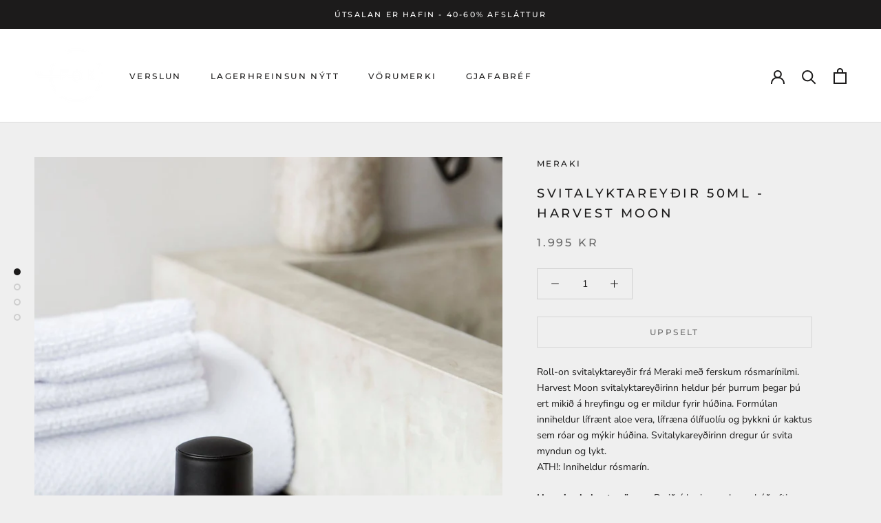

--- FILE ---
content_type: text/html; charset=utf-8
request_url: https://fok.is/products/svitalyktareydir-harvest-moon
body_size: 22014
content:
<!doctype html>

<html class="no-js" lang="en">
  <head>
    <meta charset="utf-8"> 
    <meta http-equiv="X-UA-Compatible" content="IE=edge,chrome=1">
    <meta name="viewport" content="width=device-width, initial-scale=1.0, height=device-height, minimum-scale=1.0, maximum-scale=1.0">
    <meta name="theme-color" content="">

    <title>
      Svitalyktareyðir 50ml - Harvest moon &ndash; FOK
    </title><meta name="description" content="Roll-on svitalyktareyðir frá Meraki með ferskum rósmarínilmi. Harvest Moon svitalyktareyðirinn heldur þér þurrum þegar þú ert mikið á hreyfingu og er mildur fyrir húðina. Formúlan inniheldur lífrænt aloe vera, lífræna ólífuolíu og þykkni úr kaktus sem róar og mýkir húðina. Svitalykareyðirinn dregur úr svita myndun og l"><link rel="canonical" href="https://fok.is/products/svitalyktareydir-harvest-moon"><meta property="og:type" content="product">
  <meta property="og:title" content="Svitalyktareyðir 50ml - Harvest moon"><meta property="og:image" content="http://fok.is/cdn/shop/files/080C1F40-E8D9-427A-B5B6-9D02F2D69CF0.jpg?v=1696954252">
    <meta property="og:image:secure_url" content="https://fok.is/cdn/shop/files/080C1F40-E8D9-427A-B5B6-9D02F2D69CF0.jpg?v=1696954252">
    <meta property="og:image:width" content="1200">
    <meta property="og:image:height" content="1200"><meta property="product:price:amount" content="1,995">
  <meta property="product:price:currency" content="ISK"><meta property="og:description" content="Roll-on svitalyktareyðir frá Meraki með ferskum rósmarínilmi. Harvest Moon svitalyktareyðirinn heldur þér þurrum þegar þú ert mikið á hreyfingu og er mildur fyrir húðina. Formúlan inniheldur lífrænt aloe vera, lífræna ólífuolíu og þykkni úr kaktus sem róar og mýkir húðina. Svitalykareyðirinn dregur úr svita myndun og l"><meta property="og:url" content="https://fok.is/products/svitalyktareydir-harvest-moon">
<meta property="og:site_name" content="FOK"><meta name="twitter:card" content="summary"><meta name="twitter:title" content="Svitalyktareyðir 50ml - Harvest moon">
  <meta name="twitter:description" content="
Roll-on svitalyktareyðir frá Meraki með ferskum rósmarínilmi. Harvest Moon svitalyktareyðirinn heldur þér þurrum þegar þú ert mikið á hreyfingu og er mildur fyrir húðina. Formúlan inniheldur lífrænt aloe vera, lífræna ólífuolíu og þykkni úr kaktus sem róar og mýkir húðina. Svitalykareyðirinn dregur úr svita myndun og lykt.ATH!: Inniheldur rósmarín.
Hvernig skal nota vöruna: Berið á hreina og þurra húð eftir þörfum.
Magn: 50ml.
Inniheldur: Aqua, Aluminum Chlorohydrate, Aloe Barbadensis Leaf Juice*, Steareth-20, Coco-Caprylate, Steareth-2, Tocopheryl Acetate, Olea Europaea Fruit Oil*, Glycerin, Cereus Grandiflorus Flower Extract, Tocopherol, Potassium Sorbate, Sorbic Acid, Parfum, Limonene, Linalool.">
  <meta name="twitter:image" content="https://fok.is/cdn/shop/files/080C1F40-E8D9-427A-B5B6-9D02F2D69CF0_600x600_crop_center.jpg?v=1696954252">
    <style>
  @font-face {
  font-family: Montserrat;
  font-weight: 500;
  font-style: normal;
  font-display: fallback;
  src: url("//fok.is/cdn/fonts/montserrat/montserrat_n5.07ef3781d9c78c8b93c98419da7ad4fbeebb6635.woff2") format("woff2"),
       url("//fok.is/cdn/fonts/montserrat/montserrat_n5.adf9b4bd8b0e4f55a0b203cdd84512667e0d5e4d.woff") format("woff");
}

  @font-face {
  font-family: "Nunito Sans";
  font-weight: 400;
  font-style: normal;
  font-display: fallback;
  src: url("//fok.is/cdn/fonts/nunito_sans/nunitosans_n4.0276fe080df0ca4e6a22d9cb55aed3ed5ba6b1da.woff2") format("woff2"),
       url("//fok.is/cdn/fonts/nunito_sans/nunitosans_n4.b4964bee2f5e7fd9c3826447e73afe2baad607b7.woff") format("woff");
}


  @font-face {
  font-family: "Nunito Sans";
  font-weight: 700;
  font-style: normal;
  font-display: fallback;
  src: url("//fok.is/cdn/fonts/nunito_sans/nunitosans_n7.25d963ed46da26098ebeab731e90d8802d989fa5.woff2") format("woff2"),
       url("//fok.is/cdn/fonts/nunito_sans/nunitosans_n7.d32e3219b3d2ec82285d3027bd673efc61a996c8.woff") format("woff");
}

  @font-face {
  font-family: "Nunito Sans";
  font-weight: 400;
  font-style: italic;
  font-display: fallback;
  src: url("//fok.is/cdn/fonts/nunito_sans/nunitosans_i4.6e408730afac1484cf297c30b0e67c86d17fc586.woff2") format("woff2"),
       url("//fok.is/cdn/fonts/nunito_sans/nunitosans_i4.c9b6dcbfa43622b39a5990002775a8381942ae38.woff") format("woff");
}

  @font-face {
  font-family: "Nunito Sans";
  font-weight: 700;
  font-style: italic;
  font-display: fallback;
  src: url("//fok.is/cdn/fonts/nunito_sans/nunitosans_i7.8c1124729eec046a321e2424b2acf328c2c12139.woff2") format("woff2"),
       url("//fok.is/cdn/fonts/nunito_sans/nunitosans_i7.af4cda04357273e0996d21184432bcb14651a64d.woff") format("woff");
}


  :root {
    --heading-font-family : Montserrat, sans-serif;
    --heading-font-weight : 500;
    --heading-font-style  : normal;

    --text-font-family : "Nunito Sans", sans-serif;
    --text-font-weight : 400;
    --text-font-style  : normal;

    --base-text-font-size   : 14px;
    --default-text-font-size: 14px;--background          : #efefef;
    --background-rgb      : 239, 239, 239;
    --light-background    : #ffffff;
    --light-background-rgb: 255, 255, 255;
    --heading-color       : #1c1b1b;
    --text-color          : #1c1b1b;
    --text-color-rgb      : 28, 27, 27;
    --text-color-light    : #6a6a6a;
    --text-color-light-rgb: 106, 106, 106;
    --link-color          : #6a6a6a;
    --link-color-rgb      : 106, 106, 106;
    --border-color        : #cfcfcf;
    --border-color-rgb    : 207, 207, 207;

    --button-background    : #1c1b1b;
    --button-background-rgb: 28, 27, 27;
    --button-text-color    : #ffffff;

    --header-background       : #ffffff;
    --header-heading-color    : #1c1b1b;
    --header-light-text-color : #6a6a6a;
    --header-border-color     : #dddddd;

    --footer-background    : #ffffff;
    --footer-text-color    : #6a6a6a;
    --footer-heading-color : #1c1b1b;
    --footer-border-color  : #e9e9e9;

    --navigation-background      : #1c1b1b;
    --navigation-background-rgb  : 28, 27, 27;
    --navigation-text-color      : #ffffff;
    --navigation-text-color-light: rgba(255, 255, 255, 0.5);
    --navigation-border-color    : rgba(255, 255, 255, 0.25);

    --newsletter-popup-background     : #1c1b1b;
    --newsletter-popup-text-color     : #ffffff;
    --newsletter-popup-text-color-rgb : 255, 255, 255;

    --secondary-elements-background       : #1c1b1b;
    --secondary-elements-background-rgb   : 28, 27, 27;
    --secondary-elements-text-color       : #ffffff;
    --secondary-elements-text-color-light : rgba(255, 255, 255, 0.5);
    --secondary-elements-border-color     : rgba(255, 255, 255, 0.25);

    --product-sale-price-color    : #f94c43;
    --product-sale-price-color-rgb: 249, 76, 67;

    /* Products */

    --horizontal-spacing-four-products-per-row: 60px;
        --horizontal-spacing-two-products-per-row : 60px;

    --vertical-spacing-four-products-per-row: 60px;
        --vertical-spacing-two-products-per-row : 75px;

    /* Animation */
    --drawer-transition-timing: cubic-bezier(0.645, 0.045, 0.355, 1);
    --header-base-height: 80px; /* We set a default for browsers that do not support CSS variables */

    /* Cursors */
    --cursor-zoom-in-svg    : url(//fok.is/cdn/shop/t/4/assets/cursor-zoom-in.svg?v=170532930330058140181606129622);
    --cursor-zoom-in-2x-svg : url(//fok.is/cdn/shop/t/4/assets/cursor-zoom-in-2x.svg?v=56685658183649387561606129622);
  }
</style>

<script>
  // IE11 does not have support for CSS variables, so we have to polyfill them
  if (!(((window || {}).CSS || {}).supports && window.CSS.supports('(--a: 0)'))) {
    const script = document.createElement('script');
    script.type = 'text/javascript';
    script.src = 'https://cdn.jsdelivr.net/npm/css-vars-ponyfill@2';
    script.onload = function() {
      cssVars({});
    };

    document.getElementsByTagName('head')[0].appendChild(script);
  }
</script>

    <script>window.performance && window.performance.mark && window.performance.mark('shopify.content_for_header.start');</script><meta name="facebook-domain-verification" content="amvabofpyrqu5tvef563mfwyk3762s">
<meta name="facebook-domain-verification" content="f1ae5076tqmnsg4p9rkeg325pixiso">
<meta id="shopify-digital-wallet" name="shopify-digital-wallet" content="/50959089853/digital_wallets/dialog">
<link rel="alternate" type="application/json+oembed" href="https://fok.is/products/svitalyktareydir-harvest-moon.oembed">
<script async="async" src="/checkouts/internal/preloads.js?locale=en-IS"></script>
<script id="shopify-features" type="application/json">{"accessToken":"27ca7481083e69f42ff6eff39cd1e309","betas":["rich-media-storefront-analytics"],"domain":"fok.is","predictiveSearch":true,"shopId":50959089853,"locale":"en"}</script>
<script>var Shopify = Shopify || {};
Shopify.shop = "fok-lifsstill-og-gjafavara.myshopify.com";
Shopify.locale = "en";
Shopify.currency = {"active":"ISK","rate":"1.0"};
Shopify.country = "IS";
Shopify.theme = {"name":"Prestige","id":116085358781,"schema_name":"Prestige","schema_version":"4.11.0","theme_store_id":855,"role":"main"};
Shopify.theme.handle = "null";
Shopify.theme.style = {"id":null,"handle":null};
Shopify.cdnHost = "fok.is/cdn";
Shopify.routes = Shopify.routes || {};
Shopify.routes.root = "/";</script>
<script type="module">!function(o){(o.Shopify=o.Shopify||{}).modules=!0}(window);</script>
<script>!function(o){function n(){var o=[];function n(){o.push(Array.prototype.slice.apply(arguments))}return n.q=o,n}var t=o.Shopify=o.Shopify||{};t.loadFeatures=n(),t.autoloadFeatures=n()}(window);</script>
<script id="shop-js-analytics" type="application/json">{"pageType":"product"}</script>
<script defer="defer" async type="module" src="//fok.is/cdn/shopifycloud/shop-js/modules/v2/client.init-shop-cart-sync_BT-GjEfc.en.esm.js"></script>
<script defer="defer" async type="module" src="//fok.is/cdn/shopifycloud/shop-js/modules/v2/chunk.common_D58fp_Oc.esm.js"></script>
<script defer="defer" async type="module" src="//fok.is/cdn/shopifycloud/shop-js/modules/v2/chunk.modal_xMitdFEc.esm.js"></script>
<script type="module">
  await import("//fok.is/cdn/shopifycloud/shop-js/modules/v2/client.init-shop-cart-sync_BT-GjEfc.en.esm.js");
await import("//fok.is/cdn/shopifycloud/shop-js/modules/v2/chunk.common_D58fp_Oc.esm.js");
await import("//fok.is/cdn/shopifycloud/shop-js/modules/v2/chunk.modal_xMitdFEc.esm.js");

  window.Shopify.SignInWithShop?.initShopCartSync?.({"fedCMEnabled":true,"windoidEnabled":true});

</script>
<script id="__st">var __st={"a":50959089853,"offset":0,"reqid":"6fadf145-fa86-4a87-b7cc-9923eb848aec-1769083360","pageurl":"fok.is\/products\/svitalyktareydir-harvest-moon","u":"e7dbac5f0b7d","p":"product","rtyp":"product","rid":7518145970365};</script>
<script>window.ShopifyPaypalV4VisibilityTracking = true;</script>
<script id="captcha-bootstrap">!function(){'use strict';const t='contact',e='account',n='new_comment',o=[[t,t],['blogs',n],['comments',n],[t,'customer']],c=[[e,'customer_login'],[e,'guest_login'],[e,'recover_customer_password'],[e,'create_customer']],r=t=>t.map((([t,e])=>`form[action*='/${t}']:not([data-nocaptcha='true']) input[name='form_type'][value='${e}']`)).join(','),a=t=>()=>t?[...document.querySelectorAll(t)].map((t=>t.form)):[];function s(){const t=[...o],e=r(t);return a(e)}const i='password',u='form_key',d=['recaptcha-v3-token','g-recaptcha-response','h-captcha-response',i],f=()=>{try{return window.sessionStorage}catch{return}},m='__shopify_v',_=t=>t.elements[u];function p(t,e,n=!1){try{const o=window.sessionStorage,c=JSON.parse(o.getItem(e)),{data:r}=function(t){const{data:e,action:n}=t;return t[m]||n?{data:e,action:n}:{data:t,action:n}}(c);for(const[e,n]of Object.entries(r))t.elements[e]&&(t.elements[e].value=n);n&&o.removeItem(e)}catch(o){console.error('form repopulation failed',{error:o})}}const l='form_type',E='cptcha';function T(t){t.dataset[E]=!0}const w=window,h=w.document,L='Shopify',v='ce_forms',y='captcha';let A=!1;((t,e)=>{const n=(g='f06e6c50-85a8-45c8-87d0-21a2b65856fe',I='https://cdn.shopify.com/shopifycloud/storefront-forms-hcaptcha/ce_storefront_forms_captcha_hcaptcha.v1.5.2.iife.js',D={infoText:'Protected by hCaptcha',privacyText:'Privacy',termsText:'Terms'},(t,e,n)=>{const o=w[L][v],c=o.bindForm;if(c)return c(t,g,e,D).then(n);var r;o.q.push([[t,g,e,D],n]),r=I,A||(h.body.append(Object.assign(h.createElement('script'),{id:'captcha-provider',async:!0,src:r})),A=!0)});var g,I,D;w[L]=w[L]||{},w[L][v]=w[L][v]||{},w[L][v].q=[],w[L][y]=w[L][y]||{},w[L][y].protect=function(t,e){n(t,void 0,e),T(t)},Object.freeze(w[L][y]),function(t,e,n,w,h,L){const[v,y,A,g]=function(t,e,n){const i=e?o:[],u=t?c:[],d=[...i,...u],f=r(d),m=r(i),_=r(d.filter((([t,e])=>n.includes(e))));return[a(f),a(m),a(_),s()]}(w,h,L),I=t=>{const e=t.target;return e instanceof HTMLFormElement?e:e&&e.form},D=t=>v().includes(t);t.addEventListener('submit',(t=>{const e=I(t);if(!e)return;const n=D(e)&&!e.dataset.hcaptchaBound&&!e.dataset.recaptchaBound,o=_(e),c=g().includes(e)&&(!o||!o.value);(n||c)&&t.preventDefault(),c&&!n&&(function(t){try{if(!f())return;!function(t){const e=f();if(!e)return;const n=_(t);if(!n)return;const o=n.value;o&&e.removeItem(o)}(t);const e=Array.from(Array(32),(()=>Math.random().toString(36)[2])).join('');!function(t,e){_(t)||t.append(Object.assign(document.createElement('input'),{type:'hidden',name:u})),t.elements[u].value=e}(t,e),function(t,e){const n=f();if(!n)return;const o=[...t.querySelectorAll(`input[type='${i}']`)].map((({name:t})=>t)),c=[...d,...o],r={};for(const[a,s]of new FormData(t).entries())c.includes(a)||(r[a]=s);n.setItem(e,JSON.stringify({[m]:1,action:t.action,data:r}))}(t,e)}catch(e){console.error('failed to persist form',e)}}(e),e.submit())}));const S=(t,e)=>{t&&!t.dataset[E]&&(n(t,e.some((e=>e===t))),T(t))};for(const o of['focusin','change'])t.addEventListener(o,(t=>{const e=I(t);D(e)&&S(e,y())}));const B=e.get('form_key'),M=e.get(l),P=B&&M;t.addEventListener('DOMContentLoaded',(()=>{const t=y();if(P)for(const e of t)e.elements[l].value===M&&p(e,B);[...new Set([...A(),...v().filter((t=>'true'===t.dataset.shopifyCaptcha))])].forEach((e=>S(e,t)))}))}(h,new URLSearchParams(w.location.search),n,t,e,['guest_login'])})(!0,!0)}();</script>
<script integrity="sha256-4kQ18oKyAcykRKYeNunJcIwy7WH5gtpwJnB7kiuLZ1E=" data-source-attribution="shopify.loadfeatures" defer="defer" src="//fok.is/cdn/shopifycloud/storefront/assets/storefront/load_feature-a0a9edcb.js" crossorigin="anonymous"></script>
<script data-source-attribution="shopify.dynamic_checkout.dynamic.init">var Shopify=Shopify||{};Shopify.PaymentButton=Shopify.PaymentButton||{isStorefrontPortableWallets:!0,init:function(){window.Shopify.PaymentButton.init=function(){};var t=document.createElement("script");t.src="https://fok.is/cdn/shopifycloud/portable-wallets/latest/portable-wallets.en.js",t.type="module",document.head.appendChild(t)}};
</script>
<script data-source-attribution="shopify.dynamic_checkout.buyer_consent">
  function portableWalletsHideBuyerConsent(e){var t=document.getElementById("shopify-buyer-consent"),n=document.getElementById("shopify-subscription-policy-button");t&&n&&(t.classList.add("hidden"),t.setAttribute("aria-hidden","true"),n.removeEventListener("click",e))}function portableWalletsShowBuyerConsent(e){var t=document.getElementById("shopify-buyer-consent"),n=document.getElementById("shopify-subscription-policy-button");t&&n&&(t.classList.remove("hidden"),t.removeAttribute("aria-hidden"),n.addEventListener("click",e))}window.Shopify?.PaymentButton&&(window.Shopify.PaymentButton.hideBuyerConsent=portableWalletsHideBuyerConsent,window.Shopify.PaymentButton.showBuyerConsent=portableWalletsShowBuyerConsent);
</script>
<script data-source-attribution="shopify.dynamic_checkout.cart.bootstrap">document.addEventListener("DOMContentLoaded",(function(){function t(){return document.querySelector("shopify-accelerated-checkout-cart, shopify-accelerated-checkout")}if(t())Shopify.PaymentButton.init();else{new MutationObserver((function(e,n){t()&&(Shopify.PaymentButton.init(),n.disconnect())})).observe(document.body,{childList:!0,subtree:!0})}}));
</script>

<script>window.performance && window.performance.mark && window.performance.mark('shopify.content_for_header.end');</script>

    <link rel="stylesheet" href="//fok.is/cdn/shop/t/4/assets/theme.css?v=82470925976365765831606129611">

    <script>// This allows to expose several variables to the global scope, to be used in scripts
      window.theme = {
        pageType: "product",
        moneyFormat: "{{amount_no_decimals}} kr",
        moneyWithCurrencyFormat: "{{amount_no_decimals}} ISK",
        productImageSize: "natural",
        searchMode: "product,article",
        showPageTransition: false,
        showElementStaggering: true,
        showImageZooming: true
      };

      window.routes = {
        rootUrl: "\/",
        rootUrlWithoutSlash: '',
        cartUrl: "\/cart",
        cartAddUrl: "\/cart\/add",
        cartChangeUrl: "\/cart\/change",
        searchUrl: "\/search",
        productRecommendationsUrl: "\/recommendations\/products"
      };

      window.languages = {
        cartAddNote: "Add Order Note",
        cartEditNote: "Edit Order Note",
        productImageLoadingError: "Gat ekki hlaðið niður mynd, endurræsið síðuna",
        productFormAddToCart: "Setja í körfu",
        productFormUnavailable: "Uppselt",
        productFormSoldOut: "uppselt",
        shippingEstimatorOneResult: "1 option available:",
        shippingEstimatorMoreResults: "{{count}} options available:",
        shippingEstimatorNoResults: "No shipping could be found"
      };

      window.lazySizesConfig = {
        loadHidden: false,
        hFac: 0.5,
        expFactor: 2,
        ricTimeout: 150,
        lazyClass: 'Image--lazyLoad',
        loadingClass: 'Image--lazyLoading',
        loadedClass: 'Image--lazyLoaded'
      };

      document.documentElement.className = document.documentElement.className.replace('no-js', 'js');
      document.documentElement.style.setProperty('--window-height', window.innerHeight + 'px');

      // We do a quick detection of some features (we could use Modernizr but for so little...)
      (function() {
        document.documentElement.className += ((window.CSS && window.CSS.supports('(position: sticky) or (position: -webkit-sticky)')) ? ' supports-sticky' : ' no-supports-sticky');
        document.documentElement.className += (window.matchMedia('(-moz-touch-enabled: 1), (hover: none)')).matches ? ' no-supports-hover' : ' supports-hover';
      }());
    </script>

    <script src="//fok.is/cdn/shop/t/4/assets/lazysizes.min.js?v=174358363404432586981606129610" async></script><script src="https://polyfill-fastly.net/v3/polyfill.min.js?unknown=polyfill&features=fetch,Element.prototype.closest,Element.prototype.remove,Element.prototype.classList,Array.prototype.includes,Array.prototype.fill,Object.assign,CustomEvent,IntersectionObserver,IntersectionObserverEntry,URL" defer></script>
    <script src="//fok.is/cdn/shop/t/4/assets/libs.min.js?v=26178543184394469741606129610" defer></script>
    <script src="//fok.is/cdn/shop/t/4/assets/theme.min.js?v=24239332412725416891606129613" defer></script>
    <script src="//fok.is/cdn/shop/t/4/assets/custom.js?v=183944157590872491501606129612" defer></script>

    <script>
      (function () {
        window.onpageshow = function() {
          if (window.theme.showPageTransition) {
            var pageTransition = document.querySelector('.PageTransition');

            if (pageTransition) {
              pageTransition.style.visibility = 'visible';
              pageTransition.style.opacity = '0';
            }
          }

          // When the page is loaded from the cache, we have to reload the cart content
          document.documentElement.dispatchEvent(new CustomEvent('cart:refresh', {
            bubbles: true
          }));
        };
      })();
    </script>

    
  <script type="application/ld+json">
  {
    "@context": "http://schema.org",
    "@type": "Product",
    "offers": [{
          "@type": "Offer",
          "name": "Default Title",
          "availability":"https://schema.org/OutOfStock",
          "price": 1995.0,
          "priceCurrency": "ISK",
          "priceValidUntil": "2026-02-01","sku": "309770107","url": "/products/svitalyktareydir-harvest-moon?variant=43076160225469"
        }
],
    "brand": {
      "name": "Meraki"
    },
    "name": "Svitalyktareyðir 50ml - Harvest moon",
    "description": "\nRoll-on svitalyktareyðir frá Meraki með ferskum rósmarínilmi. Harvest Moon svitalyktareyðirinn heldur þér þurrum þegar þú ert mikið á hreyfingu og er mildur fyrir húðina. Formúlan inniheldur lífrænt aloe vera, lífræna ólífuolíu og þykkni úr kaktus sem róar og mýkir húðina. Svitalykareyðirinn dregur úr svita myndun og lykt.ATH!: Inniheldur rósmarín.\nHvernig skal nota vöruna: Berið á hreina og þurra húð eftir þörfum.\nMagn: 50ml.\nInniheldur: Aqua, Aluminum Chlorohydrate, Aloe Barbadensis Leaf Juice*, Steareth-20, Coco-Caprylate, Steareth-2, Tocopheryl Acetate, Olea Europaea Fruit Oil*, Glycerin, Cereus Grandiflorus Flower Extract, Tocopherol, Potassium Sorbate, Sorbic Acid, Parfum, Limonene, Linalool.",
    "category": "",
    "url": "/products/svitalyktareydir-harvest-moon",
    "sku": "309770107",
    "image": {
      "@type": "ImageObject",
      "url": "https://fok.is/cdn/shop/files/080C1F40-E8D9-427A-B5B6-9D02F2D69CF0_1024x.jpg?v=1696954252",
      "image": "https://fok.is/cdn/shop/files/080C1F40-E8D9-427A-B5B6-9D02F2D69CF0_1024x.jpg?v=1696954252",
      "name": "Svitalyktareyðir 50ml - Harvest moon",
      "width": "1024",
      "height": "1024"
    }
  }
  </script>



  <script type="application/ld+json">
  {
    "@context": "http://schema.org",
    "@type": "BreadcrumbList",
  "itemListElement": [{
      "@type": "ListItem",
      "position": 1,
      "name": "Translation missing: en.general.breadcrumb.home",
      "item": "https://fok.is"
    },{
          "@type": "ListItem",
          "position": 2,
          "name": "Svitalyktareyðir 50ml - Harvest moon",
          "item": "https://fok.is/products/svitalyktareydir-harvest-moon"
        }]
  }
  </script>

  <link href="https://monorail-edge.shopifysvc.com" rel="dns-prefetch">
<script>(function(){if ("sendBeacon" in navigator && "performance" in window) {try {var session_token_from_headers = performance.getEntriesByType('navigation')[0].serverTiming.find(x => x.name == '_s').description;} catch {var session_token_from_headers = undefined;}var session_cookie_matches = document.cookie.match(/_shopify_s=([^;]*)/);var session_token_from_cookie = session_cookie_matches && session_cookie_matches.length === 2 ? session_cookie_matches[1] : "";var session_token = session_token_from_headers || session_token_from_cookie || "";function handle_abandonment_event(e) {var entries = performance.getEntries().filter(function(entry) {return /monorail-edge.shopifysvc.com/.test(entry.name);});if (!window.abandonment_tracked && entries.length === 0) {window.abandonment_tracked = true;var currentMs = Date.now();var navigation_start = performance.timing.navigationStart;var payload = {shop_id: 50959089853,url: window.location.href,navigation_start,duration: currentMs - navigation_start,session_token,page_type: "product"};window.navigator.sendBeacon("https://monorail-edge.shopifysvc.com/v1/produce", JSON.stringify({schema_id: "online_store_buyer_site_abandonment/1.1",payload: payload,metadata: {event_created_at_ms: currentMs,event_sent_at_ms: currentMs}}));}}window.addEventListener('pagehide', handle_abandonment_event);}}());</script>
<script id="web-pixels-manager-setup">(function e(e,d,r,n,o){if(void 0===o&&(o={}),!Boolean(null===(a=null===(i=window.Shopify)||void 0===i?void 0:i.analytics)||void 0===a?void 0:a.replayQueue)){var i,a;window.Shopify=window.Shopify||{};var t=window.Shopify;t.analytics=t.analytics||{};var s=t.analytics;s.replayQueue=[],s.publish=function(e,d,r){return s.replayQueue.push([e,d,r]),!0};try{self.performance.mark("wpm:start")}catch(e){}var l=function(){var e={modern:/Edge?\/(1{2}[4-9]|1[2-9]\d|[2-9]\d{2}|\d{4,})\.\d+(\.\d+|)|Firefox\/(1{2}[4-9]|1[2-9]\d|[2-9]\d{2}|\d{4,})\.\d+(\.\d+|)|Chrom(ium|e)\/(9{2}|\d{3,})\.\d+(\.\d+|)|(Maci|X1{2}).+ Version\/(15\.\d+|(1[6-9]|[2-9]\d|\d{3,})\.\d+)([,.]\d+|)( \(\w+\)|)( Mobile\/\w+|) Safari\/|Chrome.+OPR\/(9{2}|\d{3,})\.\d+\.\d+|(CPU[ +]OS|iPhone[ +]OS|CPU[ +]iPhone|CPU IPhone OS|CPU iPad OS)[ +]+(15[._]\d+|(1[6-9]|[2-9]\d|\d{3,})[._]\d+)([._]\d+|)|Android:?[ /-](13[3-9]|1[4-9]\d|[2-9]\d{2}|\d{4,})(\.\d+|)(\.\d+|)|Android.+Firefox\/(13[5-9]|1[4-9]\d|[2-9]\d{2}|\d{4,})\.\d+(\.\d+|)|Android.+Chrom(ium|e)\/(13[3-9]|1[4-9]\d|[2-9]\d{2}|\d{4,})\.\d+(\.\d+|)|SamsungBrowser\/([2-9]\d|\d{3,})\.\d+/,legacy:/Edge?\/(1[6-9]|[2-9]\d|\d{3,})\.\d+(\.\d+|)|Firefox\/(5[4-9]|[6-9]\d|\d{3,})\.\d+(\.\d+|)|Chrom(ium|e)\/(5[1-9]|[6-9]\d|\d{3,})\.\d+(\.\d+|)([\d.]+$|.*Safari\/(?![\d.]+ Edge\/[\d.]+$))|(Maci|X1{2}).+ Version\/(10\.\d+|(1[1-9]|[2-9]\d|\d{3,})\.\d+)([,.]\d+|)( \(\w+\)|)( Mobile\/\w+|) Safari\/|Chrome.+OPR\/(3[89]|[4-9]\d|\d{3,})\.\d+\.\d+|(CPU[ +]OS|iPhone[ +]OS|CPU[ +]iPhone|CPU IPhone OS|CPU iPad OS)[ +]+(10[._]\d+|(1[1-9]|[2-9]\d|\d{3,})[._]\d+)([._]\d+|)|Android:?[ /-](13[3-9]|1[4-9]\d|[2-9]\d{2}|\d{4,})(\.\d+|)(\.\d+|)|Mobile Safari.+OPR\/([89]\d|\d{3,})\.\d+\.\d+|Android.+Firefox\/(13[5-9]|1[4-9]\d|[2-9]\d{2}|\d{4,})\.\d+(\.\d+|)|Android.+Chrom(ium|e)\/(13[3-9]|1[4-9]\d|[2-9]\d{2}|\d{4,})\.\d+(\.\d+|)|Android.+(UC? ?Browser|UCWEB|U3)[ /]?(15\.([5-9]|\d{2,})|(1[6-9]|[2-9]\d|\d{3,})\.\d+)\.\d+|SamsungBrowser\/(5\.\d+|([6-9]|\d{2,})\.\d+)|Android.+MQ{2}Browser\/(14(\.(9|\d{2,})|)|(1[5-9]|[2-9]\d|\d{3,})(\.\d+|))(\.\d+|)|K[Aa][Ii]OS\/(3\.\d+|([4-9]|\d{2,})\.\d+)(\.\d+|)/},d=e.modern,r=e.legacy,n=navigator.userAgent;return n.match(d)?"modern":n.match(r)?"legacy":"unknown"}(),u="modern"===l?"modern":"legacy",c=(null!=n?n:{modern:"",legacy:""})[u],f=function(e){return[e.baseUrl,"/wpm","/b",e.hashVersion,"modern"===e.buildTarget?"m":"l",".js"].join("")}({baseUrl:d,hashVersion:r,buildTarget:u}),m=function(e){var d=e.version,r=e.bundleTarget,n=e.surface,o=e.pageUrl,i=e.monorailEndpoint;return{emit:function(e){var a=e.status,t=e.errorMsg,s=(new Date).getTime(),l=JSON.stringify({metadata:{event_sent_at_ms:s},events:[{schema_id:"web_pixels_manager_load/3.1",payload:{version:d,bundle_target:r,page_url:o,status:a,surface:n,error_msg:t},metadata:{event_created_at_ms:s}}]});if(!i)return console&&console.warn&&console.warn("[Web Pixels Manager] No Monorail endpoint provided, skipping logging."),!1;try{return self.navigator.sendBeacon.bind(self.navigator)(i,l)}catch(e){}var u=new XMLHttpRequest;try{return u.open("POST",i,!0),u.setRequestHeader("Content-Type","text/plain"),u.send(l),!0}catch(e){return console&&console.warn&&console.warn("[Web Pixels Manager] Got an unhandled error while logging to Monorail."),!1}}}}({version:r,bundleTarget:l,surface:e.surface,pageUrl:self.location.href,monorailEndpoint:e.monorailEndpoint});try{o.browserTarget=l,function(e){var d=e.src,r=e.async,n=void 0===r||r,o=e.onload,i=e.onerror,a=e.sri,t=e.scriptDataAttributes,s=void 0===t?{}:t,l=document.createElement("script"),u=document.querySelector("head"),c=document.querySelector("body");if(l.async=n,l.src=d,a&&(l.integrity=a,l.crossOrigin="anonymous"),s)for(var f in s)if(Object.prototype.hasOwnProperty.call(s,f))try{l.dataset[f]=s[f]}catch(e){}if(o&&l.addEventListener("load",o),i&&l.addEventListener("error",i),u)u.appendChild(l);else{if(!c)throw new Error("Did not find a head or body element to append the script");c.appendChild(l)}}({src:f,async:!0,onload:function(){if(!function(){var e,d;return Boolean(null===(d=null===(e=window.Shopify)||void 0===e?void 0:e.analytics)||void 0===d?void 0:d.initialized)}()){var d=window.webPixelsManager.init(e)||void 0;if(d){var r=window.Shopify.analytics;r.replayQueue.forEach((function(e){var r=e[0],n=e[1],o=e[2];d.publishCustomEvent(r,n,o)})),r.replayQueue=[],r.publish=d.publishCustomEvent,r.visitor=d.visitor,r.initialized=!0}}},onerror:function(){return m.emit({status:"failed",errorMsg:"".concat(f," has failed to load")})},sri:function(e){var d=/^sha384-[A-Za-z0-9+/=]+$/;return"string"==typeof e&&d.test(e)}(c)?c:"",scriptDataAttributes:o}),m.emit({status:"loading"})}catch(e){m.emit({status:"failed",errorMsg:(null==e?void 0:e.message)||"Unknown error"})}}})({shopId: 50959089853,storefrontBaseUrl: "https://fok.is",extensionsBaseUrl: "https://extensions.shopifycdn.com/cdn/shopifycloud/web-pixels-manager",monorailEndpoint: "https://monorail-edge.shopifysvc.com/unstable/produce_batch",surface: "storefront-renderer",enabledBetaFlags: ["2dca8a86"],webPixelsConfigList: [{"id":"shopify-app-pixel","configuration":"{}","eventPayloadVersion":"v1","runtimeContext":"STRICT","scriptVersion":"0450","apiClientId":"shopify-pixel","type":"APP","privacyPurposes":["ANALYTICS","MARKETING"]},{"id":"shopify-custom-pixel","eventPayloadVersion":"v1","runtimeContext":"LAX","scriptVersion":"0450","apiClientId":"shopify-pixel","type":"CUSTOM","privacyPurposes":["ANALYTICS","MARKETING"]}],isMerchantRequest: false,initData: {"shop":{"name":"FOK","paymentSettings":{"currencyCode":"ISK"},"myshopifyDomain":"fok-lifsstill-og-gjafavara.myshopify.com","countryCode":"IS","storefrontUrl":"https:\/\/fok.is"},"customer":null,"cart":null,"checkout":null,"productVariants":[{"price":{"amount":1995.0,"currencyCode":"ISK"},"product":{"title":"Svitalyktareyðir 50ml - Harvest moon","vendor":"Meraki","id":"7518145970365","untranslatedTitle":"Svitalyktareyðir 50ml - Harvest moon","url":"\/products\/svitalyktareydir-harvest-moon","type":""},"id":"43076160225469","image":{"src":"\/\/fok.is\/cdn\/shop\/files\/080C1F40-E8D9-427A-B5B6-9D02F2D69CF0.jpg?v=1696954252"},"sku":"309770107","title":"Default Title","untranslatedTitle":"Default Title"}],"purchasingCompany":null},},"https://fok.is/cdn","fcfee988w5aeb613cpc8e4bc33m6693e112",{"modern":"","legacy":""},{"shopId":"50959089853","storefrontBaseUrl":"https:\/\/fok.is","extensionBaseUrl":"https:\/\/extensions.shopifycdn.com\/cdn\/shopifycloud\/web-pixels-manager","surface":"storefront-renderer","enabledBetaFlags":"[\"2dca8a86\"]","isMerchantRequest":"false","hashVersion":"fcfee988w5aeb613cpc8e4bc33m6693e112","publish":"custom","events":"[[\"page_viewed\",{}],[\"product_viewed\",{\"productVariant\":{\"price\":{\"amount\":1995.0,\"currencyCode\":\"ISK\"},\"product\":{\"title\":\"Svitalyktareyðir 50ml - Harvest moon\",\"vendor\":\"Meraki\",\"id\":\"7518145970365\",\"untranslatedTitle\":\"Svitalyktareyðir 50ml - Harvest moon\",\"url\":\"\/products\/svitalyktareydir-harvest-moon\",\"type\":\"\"},\"id\":\"43076160225469\",\"image\":{\"src\":\"\/\/fok.is\/cdn\/shop\/files\/080C1F40-E8D9-427A-B5B6-9D02F2D69CF0.jpg?v=1696954252\"},\"sku\":\"309770107\",\"title\":\"Default Title\",\"untranslatedTitle\":\"Default Title\"}}]]"});</script><script>
  window.ShopifyAnalytics = window.ShopifyAnalytics || {};
  window.ShopifyAnalytics.meta = window.ShopifyAnalytics.meta || {};
  window.ShopifyAnalytics.meta.currency = 'ISK';
  var meta = {"product":{"id":7518145970365,"gid":"gid:\/\/shopify\/Product\/7518145970365","vendor":"Meraki","type":"","handle":"svitalyktareydir-harvest-moon","variants":[{"id":43076160225469,"price":199500,"name":"Svitalyktareyðir 50ml - Harvest moon","public_title":null,"sku":"309770107"}],"remote":false},"page":{"pageType":"product","resourceType":"product","resourceId":7518145970365,"requestId":"6fadf145-fa86-4a87-b7cc-9923eb848aec-1769083360"}};
  for (var attr in meta) {
    window.ShopifyAnalytics.meta[attr] = meta[attr];
  }
</script>
<script class="analytics">
  (function () {
    var customDocumentWrite = function(content) {
      var jquery = null;

      if (window.jQuery) {
        jquery = window.jQuery;
      } else if (window.Checkout && window.Checkout.$) {
        jquery = window.Checkout.$;
      }

      if (jquery) {
        jquery('body').append(content);
      }
    };

    var hasLoggedConversion = function(token) {
      if (token) {
        return document.cookie.indexOf('loggedConversion=' + token) !== -1;
      }
      return false;
    }

    var setCookieIfConversion = function(token) {
      if (token) {
        var twoMonthsFromNow = new Date(Date.now());
        twoMonthsFromNow.setMonth(twoMonthsFromNow.getMonth() + 2);

        document.cookie = 'loggedConversion=' + token + '; expires=' + twoMonthsFromNow;
      }
    }

    var trekkie = window.ShopifyAnalytics.lib = window.trekkie = window.trekkie || [];
    if (trekkie.integrations) {
      return;
    }
    trekkie.methods = [
      'identify',
      'page',
      'ready',
      'track',
      'trackForm',
      'trackLink'
    ];
    trekkie.factory = function(method) {
      return function() {
        var args = Array.prototype.slice.call(arguments);
        args.unshift(method);
        trekkie.push(args);
        return trekkie;
      };
    };
    for (var i = 0; i < trekkie.methods.length; i++) {
      var key = trekkie.methods[i];
      trekkie[key] = trekkie.factory(key);
    }
    trekkie.load = function(config) {
      trekkie.config = config || {};
      trekkie.config.initialDocumentCookie = document.cookie;
      var first = document.getElementsByTagName('script')[0];
      var script = document.createElement('script');
      script.type = 'text/javascript';
      script.onerror = function(e) {
        var scriptFallback = document.createElement('script');
        scriptFallback.type = 'text/javascript';
        scriptFallback.onerror = function(error) {
                var Monorail = {
      produce: function produce(monorailDomain, schemaId, payload) {
        var currentMs = new Date().getTime();
        var event = {
          schema_id: schemaId,
          payload: payload,
          metadata: {
            event_created_at_ms: currentMs,
            event_sent_at_ms: currentMs
          }
        };
        return Monorail.sendRequest("https://" + monorailDomain + "/v1/produce", JSON.stringify(event));
      },
      sendRequest: function sendRequest(endpointUrl, payload) {
        // Try the sendBeacon API
        if (window && window.navigator && typeof window.navigator.sendBeacon === 'function' && typeof window.Blob === 'function' && !Monorail.isIos12()) {
          var blobData = new window.Blob([payload], {
            type: 'text/plain'
          });

          if (window.navigator.sendBeacon(endpointUrl, blobData)) {
            return true;
          } // sendBeacon was not successful

        } // XHR beacon

        var xhr = new XMLHttpRequest();

        try {
          xhr.open('POST', endpointUrl);
          xhr.setRequestHeader('Content-Type', 'text/plain');
          xhr.send(payload);
        } catch (e) {
          console.log(e);
        }

        return false;
      },
      isIos12: function isIos12() {
        return window.navigator.userAgent.lastIndexOf('iPhone; CPU iPhone OS 12_') !== -1 || window.navigator.userAgent.lastIndexOf('iPad; CPU OS 12_') !== -1;
      }
    };
    Monorail.produce('monorail-edge.shopifysvc.com',
      'trekkie_storefront_load_errors/1.1',
      {shop_id: 50959089853,
      theme_id: 116085358781,
      app_name: "storefront",
      context_url: window.location.href,
      source_url: "//fok.is/cdn/s/trekkie.storefront.1bbfab421998800ff09850b62e84b8915387986d.min.js"});

        };
        scriptFallback.async = true;
        scriptFallback.src = '//fok.is/cdn/s/trekkie.storefront.1bbfab421998800ff09850b62e84b8915387986d.min.js';
        first.parentNode.insertBefore(scriptFallback, first);
      };
      script.async = true;
      script.src = '//fok.is/cdn/s/trekkie.storefront.1bbfab421998800ff09850b62e84b8915387986d.min.js';
      first.parentNode.insertBefore(script, first);
    };
    trekkie.load(
      {"Trekkie":{"appName":"storefront","development":false,"defaultAttributes":{"shopId":50959089853,"isMerchantRequest":null,"themeId":116085358781,"themeCityHash":"5794916513604961580","contentLanguage":"en","currency":"ISK","eventMetadataId":"849bc8a1-b287-472a-aad9-894800e3eac6"},"isServerSideCookieWritingEnabled":true,"monorailRegion":"shop_domain","enabledBetaFlags":["65f19447"]},"Session Attribution":{},"S2S":{"facebookCapiEnabled":true,"source":"trekkie-storefront-renderer","apiClientId":580111}}
    );

    var loaded = false;
    trekkie.ready(function() {
      if (loaded) return;
      loaded = true;

      window.ShopifyAnalytics.lib = window.trekkie;

      var originalDocumentWrite = document.write;
      document.write = customDocumentWrite;
      try { window.ShopifyAnalytics.merchantGoogleAnalytics.call(this); } catch(error) {};
      document.write = originalDocumentWrite;

      window.ShopifyAnalytics.lib.page(null,{"pageType":"product","resourceType":"product","resourceId":7518145970365,"requestId":"6fadf145-fa86-4a87-b7cc-9923eb848aec-1769083360","shopifyEmitted":true});

      var match = window.location.pathname.match(/checkouts\/(.+)\/(thank_you|post_purchase)/)
      var token = match? match[1]: undefined;
      if (!hasLoggedConversion(token)) {
        setCookieIfConversion(token);
        window.ShopifyAnalytics.lib.track("Viewed Product",{"currency":"ISK","variantId":43076160225469,"productId":7518145970365,"productGid":"gid:\/\/shopify\/Product\/7518145970365","name":"Svitalyktareyðir 50ml - Harvest moon","price":"1995","sku":"309770107","brand":"Meraki","variant":null,"category":"","nonInteraction":true,"remote":false},undefined,undefined,{"shopifyEmitted":true});
      window.ShopifyAnalytics.lib.track("monorail:\/\/trekkie_storefront_viewed_product\/1.1",{"currency":"ISK","variantId":43076160225469,"productId":7518145970365,"productGid":"gid:\/\/shopify\/Product\/7518145970365","name":"Svitalyktareyðir 50ml - Harvest moon","price":"1995","sku":"309770107","brand":"Meraki","variant":null,"category":"","nonInteraction":true,"remote":false,"referer":"https:\/\/fok.is\/products\/svitalyktareydir-harvest-moon"});
      }
    });


        var eventsListenerScript = document.createElement('script');
        eventsListenerScript.async = true;
        eventsListenerScript.src = "//fok.is/cdn/shopifycloud/storefront/assets/shop_events_listener-3da45d37.js";
        document.getElementsByTagName('head')[0].appendChild(eventsListenerScript);

})();</script>
<script
  defer
  src="https://fok.is/cdn/shopifycloud/perf-kit/shopify-perf-kit-3.0.4.min.js"
  data-application="storefront-renderer"
  data-shop-id="50959089853"
  data-render-region="gcp-us-central1"
  data-page-type="product"
  data-theme-instance-id="116085358781"
  data-theme-name="Prestige"
  data-theme-version="4.11.0"
  data-monorail-region="shop_domain"
  data-resource-timing-sampling-rate="10"
  data-shs="true"
  data-shs-beacon="true"
  data-shs-export-with-fetch="true"
  data-shs-logs-sample-rate="1"
  data-shs-beacon-endpoint="https://fok.is/api/collect"
></script>
</head><body class="prestige--v4 features--heading-small features--heading-uppercase features--show-button-transition features--show-image-zooming features--show-element-staggering  template-product">
    <a class="PageSkipLink u-visually-hidden" href="#main">Skip to content</a>
    <span class="LoadingBar"></span>
    <div class="PageOverlay"></div><div id="shopify-section-popup" class="shopify-section"></div>
    <div id="shopify-section-sidebar-menu" class="shopify-section"><section id="sidebar-menu" class="SidebarMenu Drawer Drawer--small Drawer--fromLeft" aria-hidden="true" data-section-id="sidebar-menu" data-section-type="sidebar-menu">
    <header class="Drawer__Header" data-drawer-animated-left>
      <button class="Drawer__Close Icon-Wrapper--clickable" data-action="close-drawer" data-drawer-id="sidebar-menu" aria-label="Close navigation"><svg class="Icon Icon--close" role="presentation" viewBox="0 0 16 14">
      <path d="M15 0L1 14m14 0L1 0" stroke="currentColor" fill="none" fill-rule="evenodd"></path>
    </svg></button>
    </header>

    <div class="Drawer__Content">
      <div class="Drawer__Main" data-drawer-animated-left data-scrollable>
        <div class="Drawer__Container">
          <nav class="SidebarMenu__Nav SidebarMenu__Nav--primary" aria-label="Sidebar navigation"><div class="Collapsible"><button class="Collapsible__Button Heading u-h6" data-action="toggle-collapsible" aria-expanded="false">Verslun<span class="Collapsible__Plus"></span>
                  </button>

                  <div class="Collapsible__Inner">
                    <div class="Collapsible__Content"><div class="Collapsible"><button class="Collapsible__Button Heading Text--subdued Link--primary u-h7" data-action="toggle-collapsible" aria-expanded="false">Fyrir hana<span class="Collapsible__Plus"></span>
                            </button>

                            <div class="Collapsible__Inner">
                              <div class="Collapsible__Content">
                                <ul class="Linklist Linklist--bordered Linklist--spacingLoose"><li class="Linklist__Item">
                                      <a href="/collections/nyjar-vorur-fyrir-hana" class="Text--subdued Link Link--primary">Fatnaður</a>
                                    </li><li class="Linklist__Item">
                                      <a href="/collections/tamaris/Fyrir-hana+Tamaris+JoDis+Vagabond" class="Text--subdued Link Link--primary">Skór</a>
                                    </li><li class="Linklist__Item">
                                      <a href="/collections/fylgihlutir" class="Text--subdued Link Link--primary">Fylgihlutir</a>
                                    </li><li class="Linklist__Item">
                                      <a href="/collections/hlin-reydal" class="Text--subdued Link Link--primary">Skartgripir</a>
                                    </li><li class="Linklist__Item">
                                      <a href="/collections/crocs/Crocs" class="Text--subdued Link Link--primary">CROCS</a>
                                    </li></ul>
                              </div>
                            </div></div><div class="Collapsible"><button class="Collapsible__Button Heading Text--subdued Link--primary u-h7" data-action="toggle-collapsible" aria-expanded="false">Fyrir hann<span class="Collapsible__Plus"></span>
                            </button>

                            <div class="Collapsible__Inner">
                              <div class="Collapsible__Content">
                                <ul class="Linklist Linklist--bordered Linklist--spacingLoose"><li class="Linklist__Item">
                                      <a href="/collections/fatnadur-2" class="Text--subdued Link Link--primary">Fatnaður</a>
                                    </li><li class="Linklist__Item">
                                      <a href="/collections/jodis-herra/Fyrir-hann+Bullboxer+Lennox+jodis-herra" class="Text--subdued Link Link--primary">Skór</a>
                                    </li><li class="Linklist__Item">
                                      <a href="/collections/crocs/CROCS" class="Text--subdued Link Link--primary">CROCS</a>
                                    </li></ul>
                              </div>
                            </div></div><div class="Collapsible"><a href="/collections/barner-gleraugu/Lesgleraugu+Barner+gleraugu" class="Collapsible__Button Heading Text--subdued Link Link--primary u-h7">Barner Lesgleraugu fyrir öll</a></div><div class="Collapsible"><button class="Collapsible__Button Heading Text--subdued Link--primary u-h7" data-action="toggle-collapsible" aria-expanded="false">Krakkar <span class="Collapsible__Plus"></span>
                            </button>

                            <div class="Collapsible__Inner">
                              <div class="Collapsible__Content">
                                <ul class="Linklist Linklist--bordered Linklist--spacingLoose"><li class="Linklist__Item">
                                      <a href="/collections/krakkar" class="Text--subdued Link Link--primary">Krakkar fatnaður</a>
                                    </li><li class="Linklist__Item">
                                      <a href="/collections/barnaskor" class="Text--subdued Link Link--primary">Krakkar skór</a>
                                    </li></ul>
                              </div>
                            </div></div><div class="Collapsible"><button class="Collapsible__Button Heading Text--subdued Link--primary u-h7" data-action="toggle-collapsible" aria-expanded="false">Heimilið<span class="Collapsible__Plus"></span>
                            </button>

                            <div class="Collapsible__Inner">
                              <div class="Collapsible__Content">
                                <ul class="Linklist Linklist--bordered Linklist--spacingLoose"><li class="Linklist__Item">
                                      <a href="/collections/dottir" class="Text--subdued Link Link--primary">Dottir Nordic Design</a>
                                    </li><li class="Linklist__Item">
                                      <a href="/collections/heimili" class="Text--subdued Link Link--primary">Heimili og Hönnun</a>
                                    </li><li class="Linklist__Item">
                                      <a href="/collections/moomin" class="Text--subdued Link Link--primary">Moomin</a>
                                    </li><li class="Linklist__Item">
                                      <a href="/collections/snyrtivorur-1" class="Text--subdued Link Link--primary">Snyrtivörur - kerti - híbýlailmir</a>
                                    </li><li class="Linklist__Item">
                                      <a href="/collections/jol" class="Text--subdued Link Link--primary">Jól</a>
                                    </li><li class="Linklist__Item">
                                      <a href="/collections/meraki/Meraki" class="Text--subdued Link Link--primary">Meraki</a>
                                    </li><li class="Linklist__Item">
                                      <a href="/collections/inga-elin-design" class="Text--subdued Link Link--primary">Inga Elín</a>
                                    </li><li class="Linklist__Item">
                                      <a href="/collections/by-krummi/By-krummi" class="Text--subdued Link Link--primary">By Krummi</a>
                                    </li><li class="Linklist__Item">
                                      <a href="/collections/elvar-gunnarsson/Elvar-Gunnarsson" class="Text--subdued Link Link--primary">Elvar Gunnarsson</a>
                                    </li></ul>
                              </div>
                            </div></div><div class="Collapsible"><a href="/collections/jol/J%C3%93L" class="Collapsible__Button Heading Text--subdued Link Link--primary u-h7">JÓL</a></div><div class="Collapsible"><button class="Collapsible__Button Heading Text--subdued Link--primary u-h7" data-action="toggle-collapsible" aria-expanded="false">Útivist<span class="Collapsible__Plus"></span>
                            </button>

                            <div class="Collapsible__Inner">
                              <div class="Collapsible__Content">
                                <ul class="Linklist Linklist--bordered Linklist--spacingLoose"><li class="Linklist__Item">
                                      <a href="/collections/utivist" class="Text--subdued Link Link--primary">Útivistarvörur</a>
                                    </li><li class="Linklist__Item">
                                      <a href="/collections/scarpa" class="Text--subdued Link Link--primary">Scarpa</a>
                                    </li><li class="Linklist__Item">
                                      <a href="/collections/julbo" class="Text--subdued Link Link--primary">Útivistargleraugu</a>
                                    </li><li class="Linklist__Item">
                                      <a href="/collections/millet" class="Text--subdued Link Link--primary">Millet</a>
                                    </li><li class="Linklist__Item">
                                      <a href="/collections/gregory" class="Text--subdued Link Link--primary">Bakpokar</a>
                                    </li><li class="Linklist__Item">
                                      <a href="/collections/dakine" class="Text--subdued Link Link--primary">Dakine útivistarvörur</a>
                                    </li><li class="Linklist__Item">
                                      <a href="/collections/lindbergh-sweden" class="Text--subdued Link Link--primary">Lindberg Sweden</a>
                                    </li><li class="Linklist__Item">
                                      <a href="/collections/stanley/Stanley" class="Text--subdued Link Link--primary">Stanley</a>
                                    </li></ul>
                              </div>
                            </div></div></div>
                  </div></div><div class="Collapsible"><button class="Collapsible__Button Heading u-h6" data-action="toggle-collapsible" aria-expanded="false">Lagerhreinsun NÝTT<span class="Collapsible__Plus"></span>
                  </button>

                  <div class="Collapsible__Inner">
                    <div class="Collapsible__Content"><div class="Collapsible"><a href="/collections/lager" class="Collapsible__Button Heading Text--subdued Link Link--primary u-h7">LAGERHREINSUN FYRIR HANA </a></div><div class="Collapsible"><a href="/collections/nyjar-vorur-24-hann" class="Collapsible__Button Heading Text--subdued Link Link--primary u-h7">LAGERHREINSUN FYRIR HANN 2025</a></div><div class="Collapsible"><a href="/collections/sumar-utsala-2025" class="Collapsible__Button Heading Text--subdued Link Link--primary u-h7">LAGERHREINSUN SKÓR</a></div></div>
                  </div></div><div class="Collapsible"><button class="Collapsible__Button Heading u-h6" data-action="toggle-collapsible" aria-expanded="false">VÖRUMERKI<span class="Collapsible__Plus"></span>
                  </button>

                  <div class="Collapsible__Inner">
                    <div class="Collapsible__Content"><div class="Collapsible"><a href="/collections/crocs/CROCS" class="Collapsible__Button Heading Text--subdued Link Link--primary u-h7">CROCS</a></div><div class="Collapsible"><a href="/collections/inga-elin-design/Inga-El%C3%ADn-Design" class="Collapsible__Button Heading Text--subdued Link Link--primary u-h7">Inga Elín Design</a></div><div class="Collapsible"><a href="/collections/dottir" class="Collapsible__Button Heading Text--subdued Link Link--primary u-h7">Dottir Nordic Design</a></div><div class="Collapsible"><a href="/collections/ihanna-home/IHANNA-HOME" class="Collapsible__Button Heading Text--subdued Link Link--primary u-h7">IHANNA HOME</a></div><div class="Collapsible"><a href="/collections/moomin" class="Collapsible__Button Heading Text--subdued Link Link--primary u-h7">Moomin Muurla</a></div><div class="Collapsible"><a href="/collections/elvar-gunnarsson/Elvar-Gunnarsson" class="Collapsible__Button Heading Text--subdued Link Link--primary u-h7">Elvar Gunnarsson</a></div><div class="Collapsible"><a href="/collections/unun-design/Unun-Design" class="Collapsible__Button Heading Text--subdued Link Link--primary u-h7">Unun Design</a></div><div class="Collapsible"><a href="/collections/snyrtivorur-1/Spa-of-Iceland" class="Collapsible__Button Heading Text--subdued Link Link--primary u-h7">Spa of Iceland</a></div><div class="Collapsible"><a href="/collections/hekla-islandi/Hekla-Islandi" class="Collapsible__Button Heading Text--subdued Link Link--primary u-h7">Hekla Islandi</a></div><div class="Collapsible"><a href="/collections/skartgripir/Hl%C3%ADn-Reykdal" class="Collapsible__Button Heading Text--subdued Link Link--primary u-h7">Hlín Reykdal</a></div><div class="Collapsible"><a href="/collections/vorhus/Vorh%C3%BAs" class="Collapsible__Button Heading Text--subdued Link Link--primary u-h7">Vorhús</a></div><div class="Collapsible"><a href="/collections/tamaris/Jodis" class="Collapsible__Button Heading Text--subdued Link Link--primary u-h7">JoDis</a></div><div class="Collapsible"><a href="/collections/scarpa/Scarpa+G%C3%B6ngusk%C3%B3r+" class="Collapsible__Button Heading Text--subdued Link Link--primary u-h7">Scarpa</a></div><div class="Collapsible"><a href="/collections/julbo/Julbo+s%C3%B3lgleraugu" class="Collapsible__Button Heading Text--subdued Link Link--primary u-h7">Julbo</a></div><div class="Collapsible"><a href="/collections/dakine/Dakine+bakpokar" class="Collapsible__Button Heading Text--subdued Link Link--primary u-h7">Dakine</a></div><div class="Collapsible"><a href="/collections/millet/MILLET" class="Collapsible__Button Heading Text--subdued Link Link--primary u-h7">MILLET</a></div><div class="Collapsible"><a href="/collections/utivist/Scarpa" class="Collapsible__Button Heading Text--subdued Link Link--primary u-h7">Scarpa</a></div><div class="Collapsible"><a href="/collections/takk-home/Takk-Home" class="Collapsible__Button Heading Text--subdued Link Link--primary u-h7">Takk Home</a></div><div class="Collapsible"><a href="/collections/meraki/Meraki" class="Collapsible__Button Heading Text--subdued Link Link--primary u-h7">Meraki</a></div><div class="Collapsible"><a href="/collections/stanley/Stanley" class="Collapsible__Button Heading Text--subdued Link Link--primary u-h7">Stanley</a></div></div>
                  </div></div><div class="Collapsible"><a href="/products/gjafabref-5000kr" class="Collapsible__Button Heading Link Link--primary u-h6">GJAFABRÉF</a></div></nav><nav class="SidebarMenu__Nav SidebarMenu__Nav--secondary">
            <ul class="Linklist Linklist--spacingLoose"><li class="Linklist__Item">
                  <a href="/account" class="Text--subdued Link Link--primary">Aðgangur</a>
                </li></ul>
          </nav>
        </div>
      </div><aside class="Drawer__Footer" data-drawer-animated-bottom><ul class="SidebarMenu__Social HorizontalList HorizontalList--spacingFill">
    <li class="HorizontalList__Item">
      <a href="https://www.facebook.com/fok.borgarnes" class="Link Link--primary" target="_blank" rel="noopener" aria-label="Facebook">
        <span class="Icon-Wrapper--clickable"><svg class="Icon Icon--facebook" viewBox="0 0 9 17">
      <path d="M5.842 17V9.246h2.653l.398-3.023h-3.05v-1.93c0-.874.246-1.47 1.526-1.47H9V.118C8.718.082 7.75 0 6.623 0 4.27 0 2.66 1.408 2.66 3.994v2.23H0v3.022h2.66V17h3.182z"></path>
    </svg></span>
      </a>
    </li>

    
<li class="HorizontalList__Item">
      <a href="https://www.instagram.com/fok.borgarnes/" class="Link Link--primary" target="_blank" rel="noopener" aria-label="Instagram">
        <span class="Icon-Wrapper--clickable"><svg class="Icon Icon--instagram" role="presentation" viewBox="0 0 32 32">
      <path d="M15.994 2.886c4.273 0 4.775.019 6.464.095 1.562.07 2.406.33 2.971.552.749.292 1.283.635 1.841 1.194s.908 1.092 1.194 1.841c.216.565.483 1.41.552 2.971.076 1.689.095 2.19.095 6.464s-.019 4.775-.095 6.464c-.07 1.562-.33 2.406-.552 2.971-.292.749-.635 1.283-1.194 1.841s-1.092.908-1.841 1.194c-.565.216-1.41.483-2.971.552-1.689.076-2.19.095-6.464.095s-4.775-.019-6.464-.095c-1.562-.07-2.406-.33-2.971-.552-.749-.292-1.283-.635-1.841-1.194s-.908-1.092-1.194-1.841c-.216-.565-.483-1.41-.552-2.971-.076-1.689-.095-2.19-.095-6.464s.019-4.775.095-6.464c.07-1.562.33-2.406.552-2.971.292-.749.635-1.283 1.194-1.841s1.092-.908 1.841-1.194c.565-.216 1.41-.483 2.971-.552 1.689-.083 2.19-.095 6.464-.095zm0-2.883c-4.343 0-4.889.019-6.597.095-1.702.076-2.864.349-3.879.743-1.054.406-1.943.959-2.832 1.848S1.251 4.473.838 5.521C.444 6.537.171 7.699.095 9.407.019 11.109 0 11.655 0 15.997s.019 4.889.095 6.597c.076 1.702.349 2.864.743 3.886.406 1.054.959 1.943 1.848 2.832s1.784 1.435 2.832 1.848c1.016.394 2.178.667 3.886.743s2.248.095 6.597.095 4.889-.019 6.597-.095c1.702-.076 2.864-.349 3.886-.743 1.054-.406 1.943-.959 2.832-1.848s1.435-1.784 1.848-2.832c.394-1.016.667-2.178.743-3.886s.095-2.248.095-6.597-.019-4.889-.095-6.597c-.076-1.702-.349-2.864-.743-3.886-.406-1.054-.959-1.943-1.848-2.832S27.532 1.247 26.484.834C25.468.44 24.306.167 22.598.091c-1.714-.07-2.26-.089-6.603-.089zm0 7.778c-4.533 0-8.216 3.676-8.216 8.216s3.683 8.216 8.216 8.216 8.216-3.683 8.216-8.216-3.683-8.216-8.216-8.216zm0 13.549c-2.946 0-5.333-2.387-5.333-5.333s2.387-5.333 5.333-5.333 5.333 2.387 5.333 5.333-2.387 5.333-5.333 5.333zM26.451 7.457c0 1.059-.858 1.917-1.917 1.917s-1.917-.858-1.917-1.917c0-1.059.858-1.917 1.917-1.917s1.917.858 1.917 1.917z"></path>
    </svg></span>
      </a>
    </li>

    

  </ul>

</aside></div>
</section>

</div>
<div id="sidebar-cart" class="Drawer Drawer--fromRight" aria-hidden="true" data-section-id="cart" data-section-type="cart" data-section-settings='{
  "type": "drawer",
  "itemCount": 0,
  "drawer": true,
  "hasShippingEstimator": false
}'>
  <div class="Drawer__Header Drawer__Header--bordered Drawer__Container">
      <span class="Drawer__Title Heading u-h4">Karfa</span>

      <button class="Drawer__Close Icon-Wrapper--clickable" data-action="close-drawer" data-drawer-id="sidebar-cart" aria-label="Loka körfu"><svg class="Icon Icon--close" role="presentation" viewBox="0 0 16 14">
      <path d="M15 0L1 14m14 0L1 0" stroke="currentColor" fill="none" fill-rule="evenodd"></path>
    </svg></button>
  </div>

  <form class="Cart Drawer__Content" action="/cart" method="POST" novalidate>
    <div class="Drawer__Main" data-scrollable><p class="Cart__Empty Heading u-h5">Karfan þín er tóm</p></div></form>
</div>
<div class="PageContainer">
      <div id="shopify-section-announcement" class="shopify-section"><section id="section-announcement" data-section-id="announcement" data-section-type="announcement-bar">
      <div class="AnnouncementBar">
        <div class="AnnouncementBar__Wrapper">
          <p class="AnnouncementBar__Content Heading"><a href="/collections/januar-utsala">ÚTSALAN ER HAFIN - 40-60% AFSLÁTTUR</a></p>
        </div>
      </div>
    </section>

    <style>
      #section-announcement {
        background: #1c1b1b;
        color: #ffffff;
      }
    </style>

    <script>
      document.documentElement.style.setProperty('--announcement-bar-height', document.getElementById('shopify-section-announcement').offsetHeight + 'px');
    </script></div>
      <div id="shopify-section-header" class="shopify-section shopify-section--header"><div id="Search" class="Search" aria-hidden="true">
  <div class="Search__Inner">
    <div class="Search__SearchBar">
      <form action="/search" name="GET" role="search" class="Search__Form">
        <div class="Search__InputIconWrapper">
          <span class="hidden-tablet-and-up"><svg class="Icon Icon--search" role="presentation" viewBox="0 0 18 17">
      <g transform="translate(1 1)" stroke="currentColor" fill="none" fill-rule="evenodd" stroke-linecap="square">
        <path d="M16 16l-5.0752-5.0752"></path>
        <circle cx="6.4" cy="6.4" r="6.4"></circle>
      </g>
    </svg></span>
          <span class="hidden-phone"><svg class="Icon Icon--search-desktop" role="presentation" viewBox="0 0 21 21">
      <g transform="translate(1 1)" stroke="currentColor" stroke-width="2" fill="none" fill-rule="evenodd" stroke-linecap="square">
        <path d="M18 18l-5.7096-5.7096"></path>
        <circle cx="7.2" cy="7.2" r="7.2"></circle>
      </g>
    </svg></span>
        </div>

        <input type="search" class="Search__Input Heading" name="q" autocomplete="off" autocorrect="off" autocapitalize="off" aria-label="leita..." placeholder="leita..." autofocus>
        <input type="hidden" name="type" value="product">
      </form>

      <button class="Search__Close Link Link--primary" data-action="close-search" aria-label="ljúka leit"><svg class="Icon Icon--close" role="presentation" viewBox="0 0 16 14">
      <path d="M15 0L1 14m14 0L1 0" stroke="currentColor" fill="none" fill-rule="evenodd"></path>
    </svg></button>
    </div>

    <div class="Search__Results" aria-hidden="true"><div class="PageLayout PageLayout--breakLap">
          <div class="PageLayout__Section"></div>
          <div class="PageLayout__Section PageLayout__Section--secondary"></div>
        </div></div>
  </div>
</div><header id="section-header"
        class="Header Header--logoLeft   Header--withIcons"
        data-section-id="header"
        data-section-type="header"
        data-section-settings='{
  "navigationStyle": "logoLeft",
  "hasTransparentHeader": false,
  "isSticky": true
}'
        role="banner">
  <div class="Header__Wrapper">
    <div class="Header__FlexItem Header__FlexItem--fill">
      <button class="Header__Icon Icon-Wrapper Icon-Wrapper--clickable hidden-desk" aria-expanded="false" data-action="open-drawer" data-drawer-id="sidebar-menu" aria-label="Open navigation">
        <span class="hidden-tablet-and-up"><svg class="Icon Icon--nav" role="presentation" viewBox="0 0 20 14">
      <path d="M0 14v-1h20v1H0zm0-7.5h20v1H0v-1zM0 0h20v1H0V0z" fill="currentColor"></path>
    </svg></span>
        <span class="hidden-phone"><svg class="Icon Icon--nav-desktop" role="presentation" viewBox="0 0 24 16">
      <path d="M0 15.985v-2h24v2H0zm0-9h24v2H0v-2zm0-7h24v2H0v-2z" fill="currentColor"></path>
    </svg></span>
      </button><nav class="Header__MainNav hidden-pocket hidden-lap" aria-label="Main navigation">
          <ul class="HorizontalList HorizontalList--spacingExtraLoose"><li class="HorizontalList__Item " aria-haspopup="true">
                <a href="/" class="Heading u-h6">Verslun</a><div class="DropdownMenu" aria-hidden="true">
                    <ul class="Linklist"><li class="Linklist__Item" aria-haspopup="true">
                          <a href="/collections/nyjar-vorur-fyrir-hana" class="Link Link--secondary">Fyrir hana <svg class="Icon Icon--select-arrow-right" role="presentation" viewBox="0 0 11 18">
      <path d="M1.5 1.5l8 7.5-8 7.5" stroke-width="2" stroke="currentColor" fill="none" fill-rule="evenodd" stroke-linecap="square"></path>
    </svg></a><div class="DropdownMenu" aria-hidden="true">
                              <ul class="Linklist"><li class="Linklist__Item">
                                    <a href="/collections/nyjar-vorur-fyrir-hana" class="Link Link--secondary">Fatnaður</a>
                                  </li><li class="Linklist__Item">
                                    <a href="/collections/tamaris/Fyrir-hana+Tamaris+JoDis+Vagabond" class="Link Link--secondary">Skór</a>
                                  </li><li class="Linklist__Item">
                                    <a href="/collections/fylgihlutir" class="Link Link--secondary">Fylgihlutir</a>
                                  </li><li class="Linklist__Item">
                                    <a href="/collections/hlin-reydal" class="Link Link--secondary">Skartgripir</a>
                                  </li><li class="Linklist__Item">
                                    <a href="/collections/crocs/Crocs" class="Link Link--secondary">CROCS</a>
                                  </li></ul>
                            </div></li><li class="Linklist__Item" aria-haspopup="true">
                          <a href="/collections/fatnadur-2" class="Link Link--secondary">Fyrir hann <svg class="Icon Icon--select-arrow-right" role="presentation" viewBox="0 0 11 18">
      <path d="M1.5 1.5l8 7.5-8 7.5" stroke-width="2" stroke="currentColor" fill="none" fill-rule="evenodd" stroke-linecap="square"></path>
    </svg></a><div class="DropdownMenu" aria-hidden="true">
                              <ul class="Linklist"><li class="Linklist__Item">
                                    <a href="/collections/fatnadur-2" class="Link Link--secondary">Fatnaður</a>
                                  </li><li class="Linklist__Item">
                                    <a href="/collections/jodis-herra/Fyrir-hann+Bullboxer+Lennox+jodis-herra" class="Link Link--secondary">Skór</a>
                                  </li><li class="Linklist__Item">
                                    <a href="/collections/crocs/CROCS" class="Link Link--secondary">CROCS</a>
                                  </li></ul>
                            </div></li><li class="Linklist__Item" >
                          <a href="/collections/barner-gleraugu/Lesgleraugu+Barner+gleraugu" class="Link Link--secondary">Barner Lesgleraugu fyrir öll </a></li><li class="Linklist__Item" aria-haspopup="true">
                          <a href="/collections/krakkar" class="Link Link--secondary">Krakkar  <svg class="Icon Icon--select-arrow-right" role="presentation" viewBox="0 0 11 18">
      <path d="M1.5 1.5l8 7.5-8 7.5" stroke-width="2" stroke="currentColor" fill="none" fill-rule="evenodd" stroke-linecap="square"></path>
    </svg></a><div class="DropdownMenu" aria-hidden="true">
                              <ul class="Linklist"><li class="Linklist__Item">
                                    <a href="/collections/krakkar" class="Link Link--secondary">Krakkar fatnaður</a>
                                  </li><li class="Linklist__Item">
                                    <a href="/collections/barnaskor" class="Link Link--secondary">Krakkar skór</a>
                                  </li></ul>
                            </div></li><li class="Linklist__Item" aria-haspopup="true">
                          <a href="/collections/heimili" class="Link Link--secondary">Heimilið <svg class="Icon Icon--select-arrow-right" role="presentation" viewBox="0 0 11 18">
      <path d="M1.5 1.5l8 7.5-8 7.5" stroke-width="2" stroke="currentColor" fill="none" fill-rule="evenodd" stroke-linecap="square"></path>
    </svg></a><div class="DropdownMenu" aria-hidden="true">
                              <ul class="Linklist"><li class="Linklist__Item">
                                    <a href="/collections/dottir" class="Link Link--secondary">Dottir Nordic Design</a>
                                  </li><li class="Linklist__Item">
                                    <a href="/collections/heimili" class="Link Link--secondary">Heimili og Hönnun</a>
                                  </li><li class="Linklist__Item">
                                    <a href="/collections/moomin" class="Link Link--secondary">Moomin</a>
                                  </li><li class="Linklist__Item">
                                    <a href="/collections/snyrtivorur-1" class="Link Link--secondary">Snyrtivörur - kerti - híbýlailmir</a>
                                  </li><li class="Linklist__Item">
                                    <a href="/collections/jol" class="Link Link--secondary">Jól</a>
                                  </li><li class="Linklist__Item">
                                    <a href="/collections/meraki/Meraki" class="Link Link--secondary">Meraki</a>
                                  </li><li class="Linklist__Item">
                                    <a href="/collections/inga-elin-design" class="Link Link--secondary">Inga Elín</a>
                                  </li><li class="Linklist__Item">
                                    <a href="/collections/by-krummi/By-krummi" class="Link Link--secondary">By Krummi</a>
                                  </li><li class="Linklist__Item">
                                    <a href="/collections/elvar-gunnarsson/Elvar-Gunnarsson" class="Link Link--secondary">Elvar Gunnarsson</a>
                                  </li></ul>
                            </div></li><li class="Linklist__Item" >
                          <a href="/collections/jol/J%C3%93L" class="Link Link--secondary">JÓL </a></li><li class="Linklist__Item" aria-haspopup="true">
                          <a href="/collections/utivist" class="Link Link--secondary">Útivist <svg class="Icon Icon--select-arrow-right" role="presentation" viewBox="0 0 11 18">
      <path d="M1.5 1.5l8 7.5-8 7.5" stroke-width="2" stroke="currentColor" fill="none" fill-rule="evenodd" stroke-linecap="square"></path>
    </svg></a><div class="DropdownMenu" aria-hidden="true">
                              <ul class="Linklist"><li class="Linklist__Item">
                                    <a href="/collections/utivist" class="Link Link--secondary">Útivistarvörur</a>
                                  </li><li class="Linklist__Item">
                                    <a href="/collections/scarpa" class="Link Link--secondary">Scarpa</a>
                                  </li><li class="Linklist__Item">
                                    <a href="/collections/julbo" class="Link Link--secondary">Útivistargleraugu</a>
                                  </li><li class="Linklist__Item">
                                    <a href="/collections/millet" class="Link Link--secondary">Millet</a>
                                  </li><li class="Linklist__Item">
                                    <a href="/collections/gregory" class="Link Link--secondary">Bakpokar</a>
                                  </li><li class="Linklist__Item">
                                    <a href="/collections/dakine" class="Link Link--secondary">Dakine útivistarvörur</a>
                                  </li><li class="Linklist__Item">
                                    <a href="/collections/lindbergh-sweden" class="Link Link--secondary">Lindberg Sweden</a>
                                  </li><li class="Linklist__Item">
                                    <a href="/collections/stanley/Stanley" class="Link Link--secondary">Stanley</a>
                                  </li></ul>
                            </div></li></ul>
                  </div></li><li class="HorizontalList__Item " aria-haspopup="true">
                <a href="/collections/lager/Lagersala" class="Heading u-h6">Lagerhreinsun NÝTT</a><div class="DropdownMenu" aria-hidden="true">
                    <ul class="Linklist"><li class="Linklist__Item" >
                          <a href="/collections/lager" class="Link Link--secondary">LAGERHREINSUN FYRIR HANA  </a></li><li class="Linklist__Item" >
                          <a href="/collections/nyjar-vorur-24-hann" class="Link Link--secondary">LAGERHREINSUN FYRIR HANN 2025 </a></li><li class="Linklist__Item" >
                          <a href="/collections/sumar-utsala-2025" class="Link Link--secondary">LAGERHREINSUN SKÓR </a></li></ul>
                  </div></li><li class="HorizontalList__Item " aria-haspopup="true">
                <a href="/collections/saelkeravorur/FOK-Gourmet" class="Heading u-h6">VÖRUMERKI</a><div class="DropdownMenu" aria-hidden="true">
                    <ul class="Linklist"><li class="Linklist__Item" >
                          <a href="/collections/crocs/CROCS" class="Link Link--secondary">CROCS </a></li><li class="Linklist__Item" >
                          <a href="/collections/inga-elin-design/Inga-El%C3%ADn-Design" class="Link Link--secondary">Inga Elín Design </a></li><li class="Linklist__Item" >
                          <a href="/collections/dottir" class="Link Link--secondary">Dottir Nordic Design </a></li><li class="Linklist__Item" >
                          <a href="/collections/ihanna-home/IHANNA-HOME" class="Link Link--secondary">IHANNA HOME </a></li><li class="Linklist__Item" >
                          <a href="/collections/moomin" class="Link Link--secondary">Moomin Muurla </a></li><li class="Linklist__Item" >
                          <a href="/collections/elvar-gunnarsson/Elvar-Gunnarsson" class="Link Link--secondary">Elvar Gunnarsson </a></li><li class="Linklist__Item" >
                          <a href="/collections/unun-design/Unun-Design" class="Link Link--secondary">Unun Design </a></li><li class="Linklist__Item" >
                          <a href="/collections/snyrtivorur-1/Spa-of-Iceland" class="Link Link--secondary">Spa of Iceland </a></li><li class="Linklist__Item" >
                          <a href="/collections/hekla-islandi/Hekla-Islandi" class="Link Link--secondary">Hekla Islandi </a></li><li class="Linklist__Item" >
                          <a href="/collections/skartgripir/Hl%C3%ADn-Reykdal" class="Link Link--secondary">Hlín Reykdal </a></li><li class="Linklist__Item" >
                          <a href="/collections/vorhus/Vorh%C3%BAs" class="Link Link--secondary">Vorhús </a></li><li class="Linklist__Item" >
                          <a href="/collections/tamaris/Jodis" class="Link Link--secondary">JoDis </a></li><li class="Linklist__Item" >
                          <a href="/collections/scarpa/Scarpa+G%C3%B6ngusk%C3%B3r+" class="Link Link--secondary">Scarpa </a></li><li class="Linklist__Item" >
                          <a href="/collections/julbo/Julbo+s%C3%B3lgleraugu" class="Link Link--secondary">Julbo </a></li><li class="Linklist__Item" >
                          <a href="/collections/dakine/Dakine+bakpokar" class="Link Link--secondary">Dakine </a></li><li class="Linklist__Item" >
                          <a href="/collections/millet/MILLET" class="Link Link--secondary">MILLET </a></li><li class="Linklist__Item" >
                          <a href="/collections/utivist/Scarpa" class="Link Link--secondary">Scarpa </a></li><li class="Linklist__Item" >
                          <a href="/collections/takk-home/Takk-Home" class="Link Link--secondary">Takk Home </a></li><li class="Linklist__Item" >
                          <a href="/collections/meraki/Meraki" class="Link Link--secondary">Meraki </a></li><li class="Linklist__Item" >
                          <a href="/collections/stanley/Stanley" class="Link Link--secondary">Stanley </a></li></ul>
                  </div></li><li class="HorizontalList__Item " >
                <a href="/products/gjafabref-5000kr" class="Heading u-h6">GJAFABRÉF<span class="Header__LinkSpacer">GJAFABRÉF</span></a></li></ul>
        </nav></div><div class="Header__FlexItem Header__FlexItem--logo"><div class="Header__Logo"><a href="/" class="Header__LogoLink"><img class="Header__LogoImage Header__LogoImage--primary"
               src="//fok.is/cdn/shop/files/181016-1825-logo_hvitt-01_100x.png?v=1613701276"
               srcset="//fok.is/cdn/shop/files/181016-1825-logo_hvitt-01_100x.png?v=1613701276 1x, //fok.is/cdn/shop/files/181016-1825-logo_hvitt-01_100x@2x.png?v=1613701276 2x"
               width="100"
               alt="FOK"></a></div></div>

    <div class="Header__FlexItem Header__FlexItem--fill"><a href="/account" class="Header__Icon Icon-Wrapper Icon-Wrapper--clickable hidden-phone"><svg class="Icon Icon--account" role="presentation" viewBox="0 0 20 20">
      <g transform="translate(1 1)" stroke="currentColor" stroke-width="2" fill="none" fill-rule="evenodd" stroke-linecap="square">
        <path d="M0 18c0-4.5188182 3.663-8.18181818 8.18181818-8.18181818h1.63636364C14.337 9.81818182 18 13.4811818 18 18"></path>
        <circle cx="9" cy="4.90909091" r="4.90909091"></circle>
      </g>
    </svg></a><a href="/search" class="Header__Icon Icon-Wrapper Icon-Wrapper--clickable " data-action="toggle-search" aria-label="Leita">
        <span class="hidden-tablet-and-up"><svg class="Icon Icon--search" role="presentation" viewBox="0 0 18 17">
      <g transform="translate(1 1)" stroke="currentColor" fill="none" fill-rule="evenodd" stroke-linecap="square">
        <path d="M16 16l-5.0752-5.0752"></path>
        <circle cx="6.4" cy="6.4" r="6.4"></circle>
      </g>
    </svg></span>
        <span class="hidden-phone"><svg class="Icon Icon--search-desktop" role="presentation" viewBox="0 0 21 21">
      <g transform="translate(1 1)" stroke="currentColor" stroke-width="2" fill="none" fill-rule="evenodd" stroke-linecap="square">
        <path d="M18 18l-5.7096-5.7096"></path>
        <circle cx="7.2" cy="7.2" r="7.2"></circle>
      </g>
    </svg></span>
      </a>

      <a href="/cart" class="Header__Icon Icon-Wrapper Icon-Wrapper--clickable " data-action="open-drawer" data-drawer-id="sidebar-cart" aria-expanded="false" aria-label="Opna körfu">
        <span class="hidden-tablet-and-up"><svg class="Icon Icon--cart" role="presentation" viewBox="0 0 17 20">
      <path d="M0 20V4.995l1 .006v.015l4-.002V4c0-2.484 1.274-4 3.5-4C10.518 0 12 1.48 12 4v1.012l5-.003v.985H1V19h15V6.005h1V20H0zM11 4.49C11 2.267 10.507 1 8.5 1 6.5 1 6 2.27 6 4.49V5l5-.002V4.49z" fill="currentColor"></path>
    </svg></span>
        <span class="hidden-phone"><svg class="Icon Icon--cart-desktop" role="presentation" viewBox="0 0 19 23">
      <path d="M0 22.985V5.995L2 6v.03l17-.014v16.968H0zm17-15H2v13h15v-13zm-5-2.882c0-2.04-.493-3.203-2.5-3.203-2 0-2.5 1.164-2.5 3.203v.912H5V4.647C5 1.19 7.274 0 9.5 0 11.517 0 14 1.354 14 4.647v1.368h-2v-.912z" fill="currentColor"></path>
    </svg></span>
        <span class="Header__CartDot "></span>
      </a>
    </div>
  </div>


</header>

<style>:root {
      --use-sticky-header: 1;
      --use-unsticky-header: 0;
    }

    .shopify-section--header {
      position: -webkit-sticky;
      position: sticky;
    }@media screen and (max-width: 640px) {
      .Header__LogoImage {
        max-width: 80px;
      }
    }:root {
      --header-is-not-transparent: 1;
      --header-is-transparent: 0;
    }</style>

<script>
  document.documentElement.style.setProperty('--header-height', document.getElementById('shopify-section-header').offsetHeight + 'px');
</script>

</div>

      <main id="main" role="main">
        <div id="shopify-section-product-template" class="shopify-section shopify-section--bordered"><section class="Product Product--large" data-section-id="product-template" data-section-type="product" data-section-settings='{
  "enableHistoryState": true,
  "templateSuffix": null,
  "showInventoryQuantity": false,
  "showSku": false,
  "stackProductImages": true,
  "showThumbnails": false,
  "enableVideoLooping": false,
  "inventoryQuantityThreshold": 3,
  "showPriceInButton": true,
  "enableImageZoom": true,
  "showPaymentButton": false,
  "useAjaxCart": true
}'>
  <div class="Product__Wrapper"><div class="Product__Gallery Product__Gallery--stack Product__Gallery--withDots">
        <span id="ProductGallery" class="Anchor"></span><div class="Product__ActionList hidden-lap-and-up ">
            <div class="Product__ActionItem hidden-lap-and-up">
          <button class="RoundButton RoundButton--small RoundButton--flat" data-action="open-product-zoom"><svg class="Icon Icon--plus" role="presentation" viewBox="0 0 16 16">
      <g stroke="currentColor" fill="none" fill-rule="evenodd" stroke-linecap="square">
        <path d="M8,1 L8,15"></path>
        <path d="M1,8 L15,8"></path>
      </g>
    </svg></button>
        </div><div class="Product__ActionItem hidden-lap-and-up">
          <button class="RoundButton RoundButton--small RoundButton--flat" data-action="toggle-social-share" data-animate-bottom aria-expanded="false">
            <span class="RoundButton__PrimaryState"><svg class="Icon Icon--share" role="presentation" viewBox="0 0 24 24">
      <g stroke="currentColor" fill="none" fill-rule="evenodd" stroke-width="1.5">
        <path d="M8.6,10.2 L15.4,6.8"></path>
        <path d="M8.6,13.7 L15.4,17.1"></path>
        <circle stroke-linecap="square" cx="5" cy="12" r="4"></circle>
        <circle stroke-linecap="square" cx="19" cy="5" r="4"></circle>
        <circle stroke-linecap="square" cx="19" cy="19" r="4"></circle>
      </g>
    </svg></span>
            <span class="RoundButton__SecondaryState"><svg class="Icon Icon--close" role="presentation" viewBox="0 0 16 14">
      <path d="M15 0L1 14m14 0L1 0" stroke="currentColor" fill="none" fill-rule="evenodd"></path>
    </svg></span>
          </button><div class="Product__ShareList" aria-hidden="true">
            <a class="Product__ShareItem" href="https://www.facebook.com/sharer.php?u=https://fok.is/products/svitalyktareydir-harvest-moon" target="_blank" rel="noopener"><svg class="Icon Icon--facebook" viewBox="0 0 9 17">
      <path d="M5.842 17V9.246h2.653l.398-3.023h-3.05v-1.93c0-.874.246-1.47 1.526-1.47H9V.118C8.718.082 7.75 0 6.623 0 4.27 0 2.66 1.408 2.66 3.994v2.23H0v3.022h2.66V17h3.182z"></path>
    </svg>Facebook</a>
            <a class="Product__ShareItem" href="https://pinterest.com/pin/create/button/?url=https://fok.is/products/svitalyktareydir-harvest-moon&media=https://fok.is/cdn/shop/files/080C1F40-E8D9-427A-B5B6-9D02F2D69CF0_1024x.jpg?v=1696954252&description=Roll-on%20svitalyktarey%C3%B0ir%20fr%C3%A1%20Meraki%20me%C3%B0%20ferskum%20r%C3%B3smar%C3%ADnilmi.%20Harvest%20Moon%20svitalyktarey%C3%B0irinn%20heldur%20%C3%BE%C3%A9r%20%C3%BEurrum%20%C3%BEegar%20%C3%BE%C3%BA..." target="_blank" rel="noopener"><svg class="Icon Icon--pinterest" role="presentation" viewBox="0 0 32 32">
      <path d="M16 0q3.25 0 6.208 1.271t5.104 3.417 3.417 5.104T32 16q0 4.333-2.146 8.021t-5.833 5.833T16 32q-2.375 0-4.542-.625 1.208-1.958 1.625-3.458l1.125-4.375q.417.792 1.542 1.396t2.375.604q2.5 0 4.479-1.438t3.063-3.937 1.083-5.625q0-3.708-2.854-6.437t-7.271-2.729q-2.708 0-4.958.917T8.042 8.689t-2.104 3.208-.729 3.479q0 2.167.812 3.792t2.438 2.292q.292.125.5.021t.292-.396q.292-1.042.333-1.292.167-.458-.208-.875-1.083-1.208-1.083-3.125 0-3.167 2.188-5.437t5.729-2.271q3.125 0 4.875 1.708t1.75 4.458q0 2.292-.625 4.229t-1.792 3.104-2.667 1.167q-1.25 0-2.042-.917t-.5-2.167q.167-.583.438-1.5t.458-1.563.354-1.396.167-1.25q0-1.042-.542-1.708t-1.583-.667q-1.292 0-2.167 1.188t-.875 2.979q0 .667.104 1.292t.229.917l.125.292q-1.708 7.417-2.083 8.708-.333 1.583-.25 3.708-4.292-1.917-6.938-5.875T0 16Q0 9.375 4.687 4.688T15.999.001z"></path>
    </svg>Pinterest</a>
            <a class="Product__ShareItem" href="https://twitter.com/share?text=Svitalyktareyðir 50ml - Harvest moon&url=https://fok.is/products/svitalyktareydir-harvest-moon" target="_blank" rel="noopener"><svg class="Icon Icon--twitter" role="presentation" viewBox="0 0 32 26">
      <path d="M32 3.077c-1.1748.525-2.4433.8748-3.768 1.031 1.356-.8123 2.3932-2.0995 2.887-3.6305-1.2686.7498-2.6746 1.2997-4.168 1.5934C25.751.796 24.045.0025 22.158.0025c-3.6242 0-6.561 2.937-6.561 6.5612 0 .5124.0562 1.0123.1686 1.4935C10.3104 7.7822 5.474 5.1702 2.237 1.196c-.5624.9687-.8873 2.0997-.8873 3.2994 0 2.2746 1.156 4.2867 2.9182 5.4615-1.075-.0314-2.0872-.3313-2.9745-.8187v.0812c0 3.1806 2.262 5.8363 5.2677 6.4362-.55.15-1.131.2312-1.731.2312-.4248 0-.831-.0438-1.2372-.1188.8374 2.6057 3.262 4.5054 6.13 4.5616-2.2495 1.7622-5.074 2.812-8.1546 2.812-.531 0-1.0498-.0313-1.5684-.0938 2.912 1.8684 6.3613 2.9494 10.0668 2.9494 12.0726 0 18.6776-10.0043 18.6776-18.6776 0-.2874-.0063-.5686-.0188-.8498C30.0066 5.5514 31.119 4.3954 32 3.077z"></path>
    </svg>Twitter</a>
          </div>
        </div>
          </div><div class="Product__SlideshowNav Product__SlideshowNav--dots">
                <div class="Product__SlideshowNavScroller"><a href="#Media26086950895805" data-offset="-25" data-focus-on-click class="Product__SlideshowNavDot is-selected"></a><a href="#Media26086950928573" data-offset="-25" data-focus-on-click class="Product__SlideshowNavDot "></a><a href="#Media26086950961341" data-offset="-25" data-focus-on-click class="Product__SlideshowNavDot "></a><a href="#Media26086950994109" data-offset="-25" data-focus-on-click class="Product__SlideshowNavDot "></a></div>
              </div><div class="Product__Slideshow Product__Slideshow--zoomable Carousel" data-flickity-config='{
          "prevNextButtons": false,
          "pageDots": false,
          "adaptiveHeight": true,
          "watchCSS": true,
          "dragThreshold": 8,
          "initialIndex": 0,
          "arrowShape": {"x0": 20, "x1": 60, "y1": 40, "x2": 60, "y2": 35, "x3": 25}
        }'>
          <div id="Media26086950895805" tabindex="0" class="Product__SlideItem Product__SlideItem--image Carousel__Cell is-selected" data-media-type="image" data-media-id="26086950895805" data-media-position="1" data-image-media-position="0">
              <div class="AspectRatio AspectRatio--withFallback" style="padding-bottom: 100.0%; --aspect-ratio: 1.0;">
                

                <img class="Image--lazyLoad Image--fadeIn" data-src="//fok.is/cdn/shop/files/080C1F40-E8D9-427A-B5B6-9D02F2D69CF0_{width}x.jpg?v=1696954252" data-widths="[200,400,600,700,800,900,1000,1200]" data-sizes="auto" data-expand="-100" alt="Svitalyktareyðir 50ml - Harvest moon" data-max-width="1200" data-max-height="1200" data-original-src="//fok.is/cdn/shop/files/080C1F40-E8D9-427A-B5B6-9D02F2D69CF0.jpg?v=1696954252">
                <span class="Image__Loader"></span>

                <noscript>
                  <img src="//fok.is/cdn/shop/files/080C1F40-E8D9-427A-B5B6-9D02F2D69CF0_800x.jpg?v=1696954252" alt="Svitalyktareyðir 50ml - Harvest moon">
                </noscript>
              </div>
            </div><div id="Media26086950928573" tabindex="0" class="Product__SlideItem Product__SlideItem--image Carousel__Cell " data-media-type="image" data-media-id="26086950928573" data-media-position="2" data-image-media-position="1">
              <div class="AspectRatio AspectRatio--withFallback" style="padding-bottom: 100.0%; --aspect-ratio: 1.0;">
                

                <img class="Image--lazyLoad Image--fadeIn" data-src="//fok.is/cdn/shop/files/66A897C2-EF4C-4EBD-9E7F-FEC3B7CBF9B3_{width}x.jpg?v=1696954252" data-widths="[200,400,600,700,800,900,1000,1200]" data-sizes="auto" data-expand="-100" alt="Svitalyktareyðir 50ml - Harvest moon" data-max-width="1200" data-max-height="1200" data-original-src="//fok.is/cdn/shop/files/66A897C2-EF4C-4EBD-9E7F-FEC3B7CBF9B3.jpg?v=1696954252">
                <span class="Image__Loader"></span>

                <noscript>
                  <img src="//fok.is/cdn/shop/files/66A897C2-EF4C-4EBD-9E7F-FEC3B7CBF9B3_800x.jpg?v=1696954252" alt="Svitalyktareyðir 50ml - Harvest moon">
                </noscript>
              </div>
            </div><div id="Media26086950961341" tabindex="0" class="Product__SlideItem Product__SlideItem--image Carousel__Cell " data-media-type="image" data-media-id="26086950961341" data-media-position="3" data-image-media-position="2">
              <div class="AspectRatio AspectRatio--withFallback" style="padding-bottom: 100.0%; --aspect-ratio: 1.0;">
                

                <img class="Image--lazyLoad Image--fadeIn" data-src="//fok.is/cdn/shop/files/5B3E4E97-69BA-487F-B9B1-1889B1B0E90D_{width}x.jpg?v=1696954253" data-widths="[200,400,600,700,800,900,1000,1200]" data-sizes="auto" data-expand="-100" alt="Svitalyktareyðir 50ml - Harvest moon" data-max-width="1200" data-max-height="1200" data-original-src="//fok.is/cdn/shop/files/5B3E4E97-69BA-487F-B9B1-1889B1B0E90D.jpg?v=1696954253">
                <span class="Image__Loader"></span>

                <noscript>
                  <img src="//fok.is/cdn/shop/files/5B3E4E97-69BA-487F-B9B1-1889B1B0E90D_800x.jpg?v=1696954253" alt="Svitalyktareyðir 50ml - Harvest moon">
                </noscript>
              </div>
            </div><div id="Media26086950994109" tabindex="0" class="Product__SlideItem Product__SlideItem--image Carousel__Cell " data-media-type="image" data-media-id="26086950994109" data-media-position="4" data-image-media-position="3">
              <div class="AspectRatio AspectRatio--withFallback" style="padding-bottom: 100.0%; --aspect-ratio: 1.0;">
                

                <img class="Image--lazyLoad Image--fadeIn" data-src="//fok.is/cdn/shop/files/416F8383-CA54-44AA-B792-3D00C676E6A5_{width}x.jpg?v=1696954252" data-widths="[200,400,600,700,800,900,1000,1200]" data-sizes="auto" data-expand="-100" alt="Svitalyktareyðir 50ml - Harvest moon" data-max-width="1200" data-max-height="1200" data-original-src="//fok.is/cdn/shop/files/416F8383-CA54-44AA-B792-3D00C676E6A5.jpg?v=1696954252">
                <span class="Image__Loader"></span>

                <noscript>
                  <img src="//fok.is/cdn/shop/files/416F8383-CA54-44AA-B792-3D00C676E6A5_800x.jpg?v=1696954252" alt="Svitalyktareyðir 50ml - Harvest moon">
                </noscript>
              </div>
            </div>
        </div><div class="Product__SlideshowMobileNav hidden-desk">
            <button class="Product__SlideshowNavArrow Product__SlideshowNavArrow--previous" type="button" data-direction="previous" aria-label="Fyrra">
              <svg class="Icon Icon--media-arrow-left" role="presentation" viewBox="0 0 6 9">
      <path d="M5 8.5l-4-4 4-4" stroke="currentColor" fill="none" fill-rule="evenodd" stroke-linecap="square"></path>
    </svg>
            </button>

            <div class="flickity-page-dots"><button type="button" class="dot is-selected" data-index="0"></button><button type="button" class="dot " data-index="1"></button><button type="button" class="dot " data-index="2"></button><button type="button" class="dot " data-index="3"></button></div>

            <button class="Product__SlideshowNavArrow Product__SlideshowNavArrow--next" type="button" data-direction="next" aria-label="Næst">
              <svg class="Icon Icon--media-arrow-right" role="presentation" viewBox="0 0 6 9">
      <path d="M1 8.5l4-4-4-4" stroke="currentColor" fill="none" fill-rule="evenodd" stroke-linecap="square"></path>
    </svg>
            </button>
          </div></div><div class="Product__InfoWrapper">
      <div class="Product__Info ">
        <div class="Container"><div class="ProductMeta"><h2 class="ProductMeta__Vendor Heading u-h6"><a href="/collections/meraki">Meraki</a></h2><h1 class="ProductMeta__Title Heading u-h2">Svitalyktareyðir 50ml - Harvest moon</h1><div class="ProductMeta__PriceList Heading"><span class="ProductMeta__Price Price Text--subdued u-h4">1.995 kr</span></div>

    <div class="ProductMeta__UnitPriceMeasurement" style="display:none">
      <div class="UnitPriceMeasurement Heading u-h6 Text--subdued">
        <span class="UnitPriceMeasurement__Price"></span>
        <span class="UnitPriceMeasurement__Separator">/ </span><span class="UnitPriceMeasurement__ReferenceValue"></span><span class="UnitPriceMeasurement__ReferenceUnit"></span>
      </div>
    </div></div><form method="post" action="/cart/add" id="product_form_7518145970365" accept-charset="UTF-8" class="ProductForm" enctype="multipart/form-data"><input type="hidden" name="form_type" value="product" /><input type="hidden" name="utf8" value="✓" /><div class="ProductForm__Variants"><input type="hidden" name="id" data-sku="309770107" value="43076160225469"><div class="ProductForm__QuantitySelector">
        <div class="QuantitySelector QuantitySelector--large"><span class="QuantitySelector__Button Link Link--secondary" data-action="decrease-quantity"><svg class="Icon Icon--minus" role="presentation" viewBox="0 0 16 2">
      <path d="M1,1 L15,1" stroke="currentColor" fill="none" fill-rule="evenodd" stroke-linecap="square"></path>
    </svg></span>
          <input type="text" class="QuantitySelector__CurrentQuantity" pattern="[0-9]*" name="quantity" value="1" aria-label="Quantity">
          <span class="QuantitySelector__Button Link Link--secondary" data-action="increase-quantity"><svg class="Icon Icon--plus" role="presentation" viewBox="0 0 16 16">
      <g stroke="currentColor" fill="none" fill-rule="evenodd" stroke-linecap="square">
        <path d="M8,1 L8,15"></path>
        <path d="M1,8 L15,8"></path>
      </g>
    </svg></span>
        </div>
      </div></div><button type="submit" data-use-primary-button="true" class="ProductForm__AddToCart Button Button--secondary Button--full" disabled="disabled">uppselt</button><input type="hidden" name="product-id" value="7518145970365" /><input type="hidden" name="section-id" value="product-template" /></form><div class="Product__OffScreen"></div>



<script type="application/json" data-product-json>
  {
    "product": {"id":7518145970365,"title":"Svitalyktareyðir 50ml - Harvest moon","handle":"svitalyktareydir-harvest-moon","description":"\u003cmeta charset=\"UTF-8\"\u003e\n\u003cp data-mce-fragment=\"1\"\u003eRoll-on svitalyktareyðir frá Meraki með ferskum rósmarínilmi. Harvest Moon svitalyktareyðirinn heldur þér þurrum þegar þú ert mikið á hreyfingu og er mildur fyrir húðina. Formúlan inniheldur lífrænt aloe vera, lífræna ólífuolíu og þykkni úr kaktus sem róar og mýkir húðina. Svitalykareyðirinn dregur úr svita myndun og lykt.\u003cbr data-mce-fragment=\"1\"\u003eATH!: Inniheldur rósmarín.\u003c\/p\u003e\n\u003cp data-mce-fragment=\"1\"\u003e\u003cstrong data-mce-fragment=\"1\"\u003eHvernig skal nota vöruna:\u003c\/strong\u003e Berið á hreina og þurra húð eftir þörfum.\u003c\/p\u003e\n\u003cp data-mce-fragment=\"1\"\u003e\u003cstrong data-mce-fragment=\"1\"\u003eMagn:\u003c\/strong\u003e 50ml.\u003c\/p\u003e\n\u003cp data-mce-fragment=\"1\"\u003e\u003cstrong data-mce-fragment=\"1\"\u003eInniheldur: \u003c\/strong\u003eAqua, Aluminum Chlorohydrate, Aloe Barbadensis Leaf Juice*, Steareth-20, Coco-Caprylate, Steareth-2, Tocopheryl Acetate, Olea Europaea Fruit Oil*, Glycerin, Cereus Grandiflorus Flower Extract, Tocopherol, Potassium Sorbate, Sorbic Acid, Parfum, Limonene, Linalool.\u003c\/p\u003e","published_at":"2023-10-10T16:12:47+00:00","created_at":"2023-10-10T16:09:04+00:00","vendor":"Meraki","type":"","tags":["Meraki","Snyrtivörur","Svitalyktareyðir"],"price":199500,"price_min":199500,"price_max":199500,"available":false,"price_varies":false,"compare_at_price":null,"compare_at_price_min":0,"compare_at_price_max":0,"compare_at_price_varies":false,"variants":[{"id":43076160225469,"title":"Default Title","option1":"Default Title","option2":null,"option3":null,"sku":"309770107","requires_shipping":true,"taxable":true,"featured_image":null,"available":false,"name":"Svitalyktareyðir 50ml - Harvest moon","public_title":null,"options":["Default Title"],"price":199500,"weight":0,"compare_at_price":null,"inventory_management":"shopify","barcode":null,"requires_selling_plan":false,"selling_plan_allocations":[]}],"images":["\/\/fok.is\/cdn\/shop\/files\/080C1F40-E8D9-427A-B5B6-9D02F2D69CF0.jpg?v=1696954252","\/\/fok.is\/cdn\/shop\/files\/66A897C2-EF4C-4EBD-9E7F-FEC3B7CBF9B3.jpg?v=1696954252","\/\/fok.is\/cdn\/shop\/files\/5B3E4E97-69BA-487F-B9B1-1889B1B0E90D.jpg?v=1696954253","\/\/fok.is\/cdn\/shop\/files\/416F8383-CA54-44AA-B792-3D00C676E6A5.jpg?v=1696954252"],"featured_image":"\/\/fok.is\/cdn\/shop\/files\/080C1F40-E8D9-427A-B5B6-9D02F2D69CF0.jpg?v=1696954252","options":["Title"],"media":[{"alt":null,"id":26086950895805,"position":1,"preview_image":{"aspect_ratio":1.0,"height":1200,"width":1200,"src":"\/\/fok.is\/cdn\/shop\/files\/080C1F40-E8D9-427A-B5B6-9D02F2D69CF0.jpg?v=1696954252"},"aspect_ratio":1.0,"height":1200,"media_type":"image","src":"\/\/fok.is\/cdn\/shop\/files\/080C1F40-E8D9-427A-B5B6-9D02F2D69CF0.jpg?v=1696954252","width":1200},{"alt":null,"id":26086950928573,"position":2,"preview_image":{"aspect_ratio":1.0,"height":1200,"width":1200,"src":"\/\/fok.is\/cdn\/shop\/files\/66A897C2-EF4C-4EBD-9E7F-FEC3B7CBF9B3.jpg?v=1696954252"},"aspect_ratio":1.0,"height":1200,"media_type":"image","src":"\/\/fok.is\/cdn\/shop\/files\/66A897C2-EF4C-4EBD-9E7F-FEC3B7CBF9B3.jpg?v=1696954252","width":1200},{"alt":null,"id":26086950961341,"position":3,"preview_image":{"aspect_ratio":1.0,"height":1200,"width":1200,"src":"\/\/fok.is\/cdn\/shop\/files\/5B3E4E97-69BA-487F-B9B1-1889B1B0E90D.jpg?v=1696954253"},"aspect_ratio":1.0,"height":1200,"media_type":"image","src":"\/\/fok.is\/cdn\/shop\/files\/5B3E4E97-69BA-487F-B9B1-1889B1B0E90D.jpg?v=1696954253","width":1200},{"alt":null,"id":26086950994109,"position":4,"preview_image":{"aspect_ratio":1.0,"height":1200,"width":1200,"src":"\/\/fok.is\/cdn\/shop\/files\/416F8383-CA54-44AA-B792-3D00C676E6A5.jpg?v=1696954252"},"aspect_ratio":1.0,"height":1200,"media_type":"image","src":"\/\/fok.is\/cdn\/shop\/files\/416F8383-CA54-44AA-B792-3D00C676E6A5.jpg?v=1696954252","width":1200}],"requires_selling_plan":false,"selling_plan_groups":[],"content":"\u003cmeta charset=\"UTF-8\"\u003e\n\u003cp data-mce-fragment=\"1\"\u003eRoll-on svitalyktareyðir frá Meraki með ferskum rósmarínilmi. Harvest Moon svitalyktareyðirinn heldur þér þurrum þegar þú ert mikið á hreyfingu og er mildur fyrir húðina. Formúlan inniheldur lífrænt aloe vera, lífræna ólífuolíu og þykkni úr kaktus sem róar og mýkir húðina. Svitalykareyðirinn dregur úr svita myndun og lykt.\u003cbr data-mce-fragment=\"1\"\u003eATH!: Inniheldur rósmarín.\u003c\/p\u003e\n\u003cp data-mce-fragment=\"1\"\u003e\u003cstrong data-mce-fragment=\"1\"\u003eHvernig skal nota vöruna:\u003c\/strong\u003e Berið á hreina og þurra húð eftir þörfum.\u003c\/p\u003e\n\u003cp data-mce-fragment=\"1\"\u003e\u003cstrong data-mce-fragment=\"1\"\u003eMagn:\u003c\/strong\u003e 50ml.\u003c\/p\u003e\n\u003cp data-mce-fragment=\"1\"\u003e\u003cstrong data-mce-fragment=\"1\"\u003eInniheldur: \u003c\/strong\u003eAqua, Aluminum Chlorohydrate, Aloe Barbadensis Leaf Juice*, Steareth-20, Coco-Caprylate, Steareth-2, Tocopheryl Acetate, Olea Europaea Fruit Oil*, Glycerin, Cereus Grandiflorus Flower Extract, Tocopherol, Potassium Sorbate, Sorbic Acid, Parfum, Limonene, Linalool.\u003c\/p\u003e"},
    "selected_variant_id": 43076160225469
}
</script><div class="ProductMeta__Description">
              <div class="Rte"><meta charset="UTF-8">
<p data-mce-fragment="1">Roll-on svitalyktareyðir frá Meraki með ferskum rósmarínilmi. Harvest Moon svitalyktareyðirinn heldur þér þurrum þegar þú ert mikið á hreyfingu og er mildur fyrir húðina. Formúlan inniheldur lífrænt aloe vera, lífræna ólífuolíu og þykkni úr kaktus sem róar og mýkir húðina. Svitalykareyðirinn dregur úr svita myndun og lykt.<br data-mce-fragment="1">ATH!: Inniheldur rósmarín.</p>
<p data-mce-fragment="1"><strong data-mce-fragment="1">Hvernig skal nota vöruna:</strong> Berið á hreina og þurra húð eftir þörfum.</p>
<p data-mce-fragment="1"><strong data-mce-fragment="1">Magn:</strong> 50ml.</p>
<p data-mce-fragment="1"><strong data-mce-fragment="1">Inniheldur: </strong>Aqua, Aluminum Chlorohydrate, Aloe Barbadensis Leaf Juice*, Steareth-20, Coco-Caprylate, Steareth-2, Tocopheryl Acetate, Olea Europaea Fruit Oil*, Glycerin, Cereus Grandiflorus Flower Extract, Tocopherol, Potassium Sorbate, Sorbic Acid, Parfum, Limonene, Linalool.</p>
              </div><div class="ProductMeta__ShareButtons hidden-pocket">
                  <span class="ProductMeta__ShareTitle Heading Text--subdued u-h7">Deila</span><div class="ProductMeta__ShareList Text--subdued">
                    <a class="ProductMeta__ShareItem" href="https://www.facebook.com/sharer.php?u=https://fok.is/products/svitalyktareydir-harvest-moon" target="_blank" rel="noopener" aria-label="Facebook"><svg class="Icon Icon--facebook" viewBox="0 0 9 17">
      <path d="M5.842 17V9.246h2.653l.398-3.023h-3.05v-1.93c0-.874.246-1.47 1.526-1.47H9V.118C8.718.082 7.75 0 6.623 0 4.27 0 2.66 1.408 2.66 3.994v2.23H0v3.022h2.66V17h3.182z"></path>
    </svg></a>
                    <a class="ProductMeta__ShareItem" href="https://twitter.com/share?text=Svitalyktareyðir 50ml - Harvest moon&url=https://fok.is/products/svitalyktareydir-harvest-moon" target="_blank" rel="noopener" aria-label="Twitter"><svg class="Icon Icon--twitter" role="presentation" viewBox="0 0 32 26">
      <path d="M32 3.077c-1.1748.525-2.4433.8748-3.768 1.031 1.356-.8123 2.3932-2.0995 2.887-3.6305-1.2686.7498-2.6746 1.2997-4.168 1.5934C25.751.796 24.045.0025 22.158.0025c-3.6242 0-6.561 2.937-6.561 6.5612 0 .5124.0562 1.0123.1686 1.4935C10.3104 7.7822 5.474 5.1702 2.237 1.196c-.5624.9687-.8873 2.0997-.8873 3.2994 0 2.2746 1.156 4.2867 2.9182 5.4615-1.075-.0314-2.0872-.3313-2.9745-.8187v.0812c0 3.1806 2.262 5.8363 5.2677 6.4362-.55.15-1.131.2312-1.731.2312-.4248 0-.831-.0438-1.2372-.1188.8374 2.6057 3.262 4.5054 6.13 4.5616-2.2495 1.7622-5.074 2.812-8.1546 2.812-.531 0-1.0498-.0313-1.5684-.0938 2.912 1.8684 6.3613 2.9494 10.0668 2.9494 12.0726 0 18.6776-10.0043 18.6776-18.6776 0-.2874-.0063-.5686-.0188-.8498C30.0066 5.5514 31.119 4.3954 32 3.077z"></path>
    </svg></a>
                    <a class="ProductMeta__ShareItem" href="https://pinterest.com/pin/create/button/?url=https://fok.is/products/svitalyktareydir-harvest-moon&media=https://fok.is/cdn/shop/files/080C1F40-E8D9-427A-B5B6-9D02F2D69CF0_large.jpg?v=1696954252&description=Roll-on%20svitalyktarey%C3%B0ir%20fr%C3%A1%20Meraki%20me%C3%B0%20ferskum%20r%C3%B3smar%C3%ADnilmi.%20Harvest%20Moon%20svitalyktarey%C3%B0irinn%20heldur%20%C3%BE%C3%A9r%20%C3%BEurrum%20%C3%BEegar%20%C3%BE%C3%BA..." target="_blank" rel="noopener" aria-label="Pinterest"><svg class="Icon Icon--pinterest" role="presentation" viewBox="0 0 32 32">
      <path d="M16 0q3.25 0 6.208 1.271t5.104 3.417 3.417 5.104T32 16q0 4.333-2.146 8.021t-5.833 5.833T16 32q-2.375 0-4.542-.625 1.208-1.958 1.625-3.458l1.125-4.375q.417.792 1.542 1.396t2.375.604q2.5 0 4.479-1.438t3.063-3.937 1.083-5.625q0-3.708-2.854-6.437t-7.271-2.729q-2.708 0-4.958.917T8.042 8.689t-2.104 3.208-.729 3.479q0 2.167.812 3.792t2.438 2.292q.292.125.5.021t.292-.396q.292-1.042.333-1.292.167-.458-.208-.875-1.083-1.208-1.083-3.125 0-3.167 2.188-5.437t5.729-2.271q3.125 0 4.875 1.708t1.75 4.458q0 2.292-.625 4.229t-1.792 3.104-2.667 1.167q-1.25 0-2.042-.917t-.5-2.167q.167-.583.438-1.5t.458-1.563.354-1.396.167-1.25q0-1.042-.542-1.708t-1.583-.667q-1.292 0-2.167 1.188t-.875 2.979q0 .667.104 1.292t.229.917l.125.292q-1.708 7.417-2.083 8.708-.333 1.583-.25 3.708-4.292-1.917-6.938-5.875T0 16Q0 9.375 4.687 4.688T15.999.001z"></path>
    </svg></a>
                  </div>
                </div></div></div>
      </div>
    </div></div>
</section><style>
    /* This is a bit hacky but allows to circumvent the complete independency of section (as next section included in the page does not know anything about this page) */

    @media screen and (max-width: 640px) {
      #shopify-section-product-template + .shopify-section--bordered {
        border-top: 0;
      }

      #shopify-section-product-template + .shopify-section--bordered > .Section {
        padding-top: 0;
      }
    }
  </style><div class="pswp" tabindex="-1" role="dialog" aria-hidden="true">
    <!-- Background of PhotoSwipe -->
    <div class="pswp__bg"></div>

    <!-- Slides wrapper with overflow:hidden. -->
    <div class="pswp__scroll-wrap">

      <!-- Container that holds slides. Do not remove as content is dynamically added -->
      <div class="pswp__container">
        <div class="pswp__item"></div>
        <div class="pswp__item"></div>
        <div class="pswp__item"></div>
      </div>

      <!-- Main UI bar -->
      <div class="pswp__ui pswp__ui--hidden">
        <button class="pswp__button pswp__button--prev RoundButton" data-animate-left title="fyrra (left arrow)"><svg class="Icon Icon--arrow-left" role="presentation" viewBox="0 0 11 21">
      <polyline fill="none" stroke="currentColor" points="10.5 0.5 0.5 10.5 10.5 20.5" stroke-width="1.25"></polyline>
    </svg></button>
        <button class="pswp__button pswp__button--close RoundButton RoundButton--large" data-animate-bottom title="Loka (Esc)"><svg class="Icon Icon--close" role="presentation" viewBox="0 0 16 14">
      <path d="M15 0L1 14m14 0L1 0" stroke="currentColor" fill="none" fill-rule="evenodd"></path>
    </svg></button>
        <button class="pswp__button pswp__button--next RoundButton" data-animate-right title="seinna (right arrow)"><svg class="Icon Icon--arrow-right" role="presentation" viewBox="0 0 11 21">
      <polyline fill="none" stroke="currentColor" points="0.5 0.5 10.5 10.5 0.5 20.5" stroke-width="1.25"></polyline>
    </svg></button>
      </div>
    </div>
  </div></div>
<div id="shopify-section-product-recommendations" class="shopify-section shopify-section--bordered"><section class="Section Section--spacingNormal" data-section-id="product-recommendations" data-section-type="product-recommendations" data-section-settings='{
  "productId": 7518145970365,
  "useRecommendations": true,
  "recommendationsCount": 4
}'><header class="SectionHeader SectionHeader--center">
        <div class="Container">
          <h3 class="SectionHeader__Heading Heading u-h3">Þér gæti einnig líkað</h3>
        </div>
      </header><div class="ProductRecommendations"></div>
  </section></div>
<div id="shopify-section-recently-viewed-products" class="shopify-section shopify-section--bordered shopify-section--hidden"><section class="Section Section--spacingNormal" data-section-id="recently-viewed-products" data-section-type="recently-viewed-products" data-section-settings='{
  "productId": 7518145970365
}'><header class="SectionHeader SectionHeader--center">
        <div class="Container">
          <h3 class="SectionHeader__Heading Heading u-h3">vinsælar vörur</h3>
        </div>
      </header></section></div>

<script>
  window.ShopifyXR=window.ShopifyXR||function(){(ShopifyXR.q=ShopifyXR.q||[]).push(arguments)};
  ShopifyXR('addModels', []);
</script>
      </main>

      <div id="shopify-section-footer" class="shopify-section shopify-section--footer"><footer id="section-footer" data-section-id="footer" data-section-type="footer" class="Footer  " role="contentinfo">
  <div class="Container"><div class="Footer__Inner"><div class="Footer__Block Footer__Block--text" ><h2 class="Footer__Title Heading u-h6">FOK Lífstíls- og gjafavöruverslun</h2><div class="Footer__Content Rte">
                    <p><em>FOK er lífstíls- og gjafavöruverslun staðsett í Hyrnutorgi í Borgarnesi. Hjá okkur má finna breytt úrval gjafavöru og íslenskrar hönnunar, vandaðan fatnað, skó, skartgripi, og útivistavörur og fatnað svo eitthvað sé nefnt.</em></p><p><em>Frí heimsending ef verslað er fyrir meira en 20.000 kr.               <br/> Sendum um allt land.</em></p><p><em>FOK Borgarbraut 58-60 (Hyrnutorgi) -  fok@fok.is -  4372277</em></p>
                  </div><ul class="Footer__Social HorizontalList HorizontalList--spacingLoose">
    <li class="HorizontalList__Item">
      <a href="https://www.facebook.com/fok.borgarnes" class="Link Link--primary" target="_blank" rel="noopener" aria-label="Facebook">
        <span class="Icon-Wrapper--clickable"><svg class="Icon Icon--facebook" viewBox="0 0 9 17">
      <path d="M5.842 17V9.246h2.653l.398-3.023h-3.05v-1.93c0-.874.246-1.47 1.526-1.47H9V.118C8.718.082 7.75 0 6.623 0 4.27 0 2.66 1.408 2.66 3.994v2.23H0v3.022h2.66V17h3.182z"></path>
    </svg></span>
      </a>
    </li>

    
<li class="HorizontalList__Item">
      <a href="https://www.instagram.com/fok.borgarnes/" class="Link Link--primary" target="_blank" rel="noopener" aria-label="Instagram">
        <span class="Icon-Wrapper--clickable"><svg class="Icon Icon--instagram" role="presentation" viewBox="0 0 32 32">
      <path d="M15.994 2.886c4.273 0 4.775.019 6.464.095 1.562.07 2.406.33 2.971.552.749.292 1.283.635 1.841 1.194s.908 1.092 1.194 1.841c.216.565.483 1.41.552 2.971.076 1.689.095 2.19.095 6.464s-.019 4.775-.095 6.464c-.07 1.562-.33 2.406-.552 2.971-.292.749-.635 1.283-1.194 1.841s-1.092.908-1.841 1.194c-.565.216-1.41.483-2.971.552-1.689.076-2.19.095-6.464.095s-4.775-.019-6.464-.095c-1.562-.07-2.406-.33-2.971-.552-.749-.292-1.283-.635-1.841-1.194s-.908-1.092-1.194-1.841c-.216-.565-.483-1.41-.552-2.971-.076-1.689-.095-2.19-.095-6.464s.019-4.775.095-6.464c.07-1.562.33-2.406.552-2.971.292-.749.635-1.283 1.194-1.841s1.092-.908 1.841-1.194c.565-.216 1.41-.483 2.971-.552 1.689-.083 2.19-.095 6.464-.095zm0-2.883c-4.343 0-4.889.019-6.597.095-1.702.076-2.864.349-3.879.743-1.054.406-1.943.959-2.832 1.848S1.251 4.473.838 5.521C.444 6.537.171 7.699.095 9.407.019 11.109 0 11.655 0 15.997s.019 4.889.095 6.597c.076 1.702.349 2.864.743 3.886.406 1.054.959 1.943 1.848 2.832s1.784 1.435 2.832 1.848c1.016.394 2.178.667 3.886.743s2.248.095 6.597.095 4.889-.019 6.597-.095c1.702-.076 2.864-.349 3.886-.743 1.054-.406 1.943-.959 2.832-1.848s1.435-1.784 1.848-2.832c.394-1.016.667-2.178.743-3.886s.095-2.248.095-6.597-.019-4.889-.095-6.597c-.076-1.702-.349-2.864-.743-3.886-.406-1.054-.959-1.943-1.848-2.832S27.532 1.247 26.484.834C25.468.44 24.306.167 22.598.091c-1.714-.07-2.26-.089-6.603-.089zm0 7.778c-4.533 0-8.216 3.676-8.216 8.216s3.683 8.216 8.216 8.216 8.216-3.683 8.216-8.216-3.683-8.216-8.216-8.216zm0 13.549c-2.946 0-5.333-2.387-5.333-5.333s2.387-5.333 5.333-5.333 5.333 2.387 5.333 5.333-2.387 5.333-5.333 5.333zM26.451 7.457c0 1.059-.858 1.917-1.917 1.917s-1.917-.858-1.917-1.917c0-1.059.858-1.917 1.917-1.917s1.917.858 1.917 1.917z"></path>
    </svg></span>
      </a>
    </li>

    

  </ul>
</div><div class="Footer__Block Footer__Block--links" ><h2 class="Footer__Title Heading u-h6">UM OKKUR</h2>

                  <ul class="Linklist"><li class="Linklist__Item">
                        <a href="/search" class="Link Link--primary">Leita</a>
                      </li><li class="Linklist__Item">
                        <a href="/pages/um-okkur" class="Link Link--primary">Um okkur</a>
                      </li><li class="Linklist__Item">
                        <a href="/pages/hafa-samband" class="Link Link--primary">Hafa samband</a>
                      </li><li class="Linklist__Item">
                        <a href="/policies/refund-policy" class="Link Link--primary">Skilmálar</a>
                      </li><li class="Linklist__Item">
                        <a href="/policies/shipping-policy" class="Link Link--primary">Sendingar skilmálar</a>
                      </li><li class="Linklist__Item">
                        <a href="/policies/legal-notice" class="Link Link--primary">Lög og varnarþing</a>
                      </li></ul></div><div class="Footer__Block Footer__Block--newsletter" ><h2 class="Footer__Title Heading u-h6">Póstlisti</h2><div class="Footer__Content Rte">
                    <p>Skráðu þig á póstlistann okkar!</p>
                  </div><form method="post" action="/contact#footer-newsletter" id="footer-newsletter" accept-charset="UTF-8" class="Footer__Newsletter Form"><input type="hidden" name="form_type" value="customer" /><input type="hidden" name="utf8" value="✓" /><input type="hidden" name="contact[tags]" value="newsletter">
                    <input type="email" name="contact[email]" class="Form__Input" aria-label="Skráðu netfangið þitt" placeholder="Skráðu netfangið þitt" required>
                    <button type="submit" class="Form__Submit Button Button--primary">Skrá</button></form></div></div><div class="Footer__Aside"><div class="Footer__Copyright">
        <a href="/" class="Footer__StoreName Heading u-h7 Link Link--secondary">© FOK</a>
        <p class="Footer__ThemeAuthor"><a target="_blank" rel="nofollow" href="https://www.shopify.com?utm_campaign=poweredby&amp;utm_medium=shopify&amp;utm_source=onlinestore">Powered by Shopify</a></p>
      </div></div>
  </div>
</footer></div>
    </div>
  </body>
</html>
